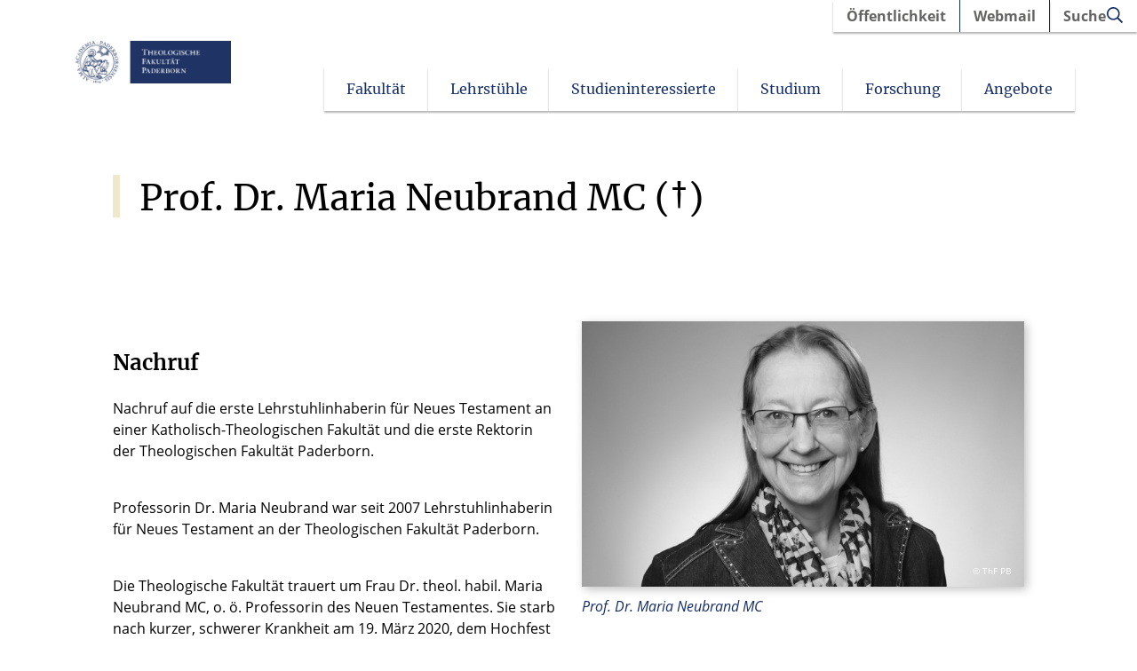

--- FILE ---
content_type: text/html; charset=UTF-8
request_url: https://www.thf-paderborn.de/website-verwaltung/ansprechpersonen/lehrende-an-der-thf/ehemalige-professoren/maria-neubrand/
body_size: 43477
content:
    <!DOCTYPE html>
<html lang="de">
<head>
    <title>Maria Neubrand - Theologische Fakultät Paderborn</title>
    <meta charset="UTF-8">
    <meta name="viewport" content="width=device-width, initial-scale=1"/>

    <link rel="preload" href="/wp-content/themes/flib/inc/core/fonts/opensans/open-sans-v17-latin-regular.woff2" as="font" type="font/woff2" crossorigin>
    <link rel="preload" href="/wp-content/themes/flib/inc/core/fonts/merriweather/merriweather-v28-latin-ext-regular.woff2" as="font" type="font/woff2" crossorigin>
    <link rel="preload" href="/wp-content/themes/flib/inc/core/fonts/merriweather/merriweather-v28-latin-ext-700.woff2" as="font" type="font/woff2" crossorigin>

    <link rel="apple-touch-icon" sizes="180x180" href="/favicons/65/apple-touch-icon.png"><link rel="icon" type="image/png" sizes="32x32" href="/favicons/65/favicon-32x32.png"><link rel="icon" type="image/png" sizes="16x16" href="/favicons/65/favicon-16x16.png"><link rel="mask-icon" href="/favicons/65/safari-pinned-tab.svg" color="#5bbad5"><link rel="shortcut icon" href="/favicons/65/favicon.ico"><meta name="msapplication-TileColor" content="#da532c"><meta name="msapplication-config" content="/favicons/65/browserconfig.xml"><meta name="theme-color" content="#ffffff">
        <style type="text/css">:root {--primary-color: #172f69;--secondary-color: #efe8cb;--primary-font: #ffffff;--secondary-font: #000000;--margin-base: 30px;--padding-base: 30px;--content-width: 1200px;}body {--primary-color: #172f69;--secondary-color: #efe8cb;--primary-font: #ffffff;--secondary-font: #000000;--margin-base: 30px;--padding-base: 30px;--content-width: 1200px;}@media (max-width: 991px) {:root {--margin-base: 15px;--padding-base: 15px;}}@media (max-width: 991px) {body {--margin-base: 15px;--padding-base: 15px;}}</style><meta name='robots' content='index, follow, max-image-preview:large, max-snippet:-1, max-video-preview:-1' />

	<!-- This site is optimized with the Yoast SEO plugin v26.8 - https://yoast.com/product/yoast-seo-wordpress/ -->
	<link rel="canonical" href="https://www.thf-paderborn.de/website-verwaltung/ansprechpersonen/lehrende-an-der-thf/ehemalige-professoren/maria-neubrand/" />
	<meta property="og:locale" content="de_DE" />
	<meta property="og:type" content="article" />
	<meta property="og:title" content="Maria Neubrand - Theologische Fakultät Paderborn" />
	<meta property="og:url" content="https://www.thf-paderborn.de/website-verwaltung/ansprechpersonen/lehrende-an-der-thf/ehemalige-professoren/maria-neubrand/" />
	<meta property="og:site_name" content="Theologische Fakultät Paderborn" />
	<meta property="article:modified_time" content="2023-08-23T13:37:44+00:00" />
	<meta property="og:image" content="https://www.thf-paderborn.de/wp-content/uploads/sites/65/2023/04/Neubrand-Maria-sw.jpg" />
	<meta property="og:image:width" content="2056" />
	<meta property="og:image:height" content="1156" />
	<meta property="og:image:type" content="image/png" />
	<meta name="twitter:card" content="summary_large_image" />
	<script type="application/ld+json" class="yoast-schema-graph">{"@context":"https://schema.org","@graph":[{"@type":"WebPage","@id":"https://www.thf-paderborn.de/website-verwaltung/ansprechpersonen/lehrende-an-der-thf/ehemalige-professoren/maria-neubrand/","url":"https://www.thf-paderborn.de/website-verwaltung/ansprechpersonen/lehrende-an-der-thf/ehemalige-professoren/maria-neubrand/","name":"Maria Neubrand - Theologische Fakultät Paderborn","isPartOf":{"@id":"https://www.thf-paderborn.de/#website"},"datePublished":"2023-08-01T10:14:32+00:00","dateModified":"2023-08-23T13:37:44+00:00","breadcrumb":{"@id":"https://www.thf-paderborn.de/website-verwaltung/ansprechpersonen/lehrende-an-der-thf/ehemalige-professoren/maria-neubrand/#breadcrumb"},"inLanguage":"de","potentialAction":[{"@type":"ReadAction","target":["https://www.thf-paderborn.de/website-verwaltung/ansprechpersonen/lehrende-an-der-thf/ehemalige-professoren/maria-neubrand/"]}]},{"@type":"BreadcrumbList","@id":"https://www.thf-paderborn.de/website-verwaltung/ansprechpersonen/lehrende-an-der-thf/ehemalige-professoren/maria-neubrand/#breadcrumb","itemListElement":[{"@type":"ListItem","position":1,"name":"Startseite","item":"https://www.thf-paderborn.de/"},{"@type":"ListItem","position":2,"name":"Website Verwaltung","item":"https://www.thf-paderborn.de/website-verwaltung/"},{"@type":"ListItem","position":3,"name":"Ansprechpersonen","item":"https://www.thf-paderborn.de/website-verwaltung/ansprechpersonen/"},{"@type":"ListItem","position":4,"name":"Lehrende an der ThF","item":"https://www.thf-paderborn.de/website-verwaltung/ansprechpersonen/lehrende-an-der-thf/"},{"@type":"ListItem","position":5,"name":"Ehemalige Professoren","item":"https://www.thf-paderborn.de/website-verwaltung/ansprechpersonen/lehrende-an-der-thf/ehemalige-professoren/"},{"@type":"ListItem","position":6,"name":"Maria Neubrand"}]},{"@type":"WebSite","@id":"https://www.thf-paderborn.de/#website","url":"https://www.thf-paderborn.de/","name":"Theologische Fakultät Paderborn","description":"Hochschule in Trägerschaft des Erzbischöflichen Stuhls Paderborn","publisher":{"@id":"https://www.thf-paderborn.de/#organization"},"potentialAction":[{"@type":"SearchAction","target":{"@type":"EntryPoint","urlTemplate":"https://www.thf-paderborn.de/?s={search_term_string}"},"query-input":{"@type":"PropertyValueSpecification","valueRequired":true,"valueName":"search_term_string"}}],"inLanguage":"de"},{"@type":"Organization","@id":"https://www.thf-paderborn.de/#organization","name":"Theologischen Fakultät Paderborn","url":"https://www.thf-paderborn.de/","logo":{"@type":"ImageObject","inLanguage":"de","@id":"https://www.thf-paderborn.de/#/schema/logo/image/","url":"https://www.thf-paderborn.de/wp-content/uploads/sites/65/2023/10/TFPaderborn_quadrat.jpg","contentUrl":"https://www.thf-paderborn.de/wp-content/uploads/sites/65/2023/10/TFPaderborn_quadrat.jpg","width":696,"height":696,"caption":"Theologischen Fakultät Paderborn"},"image":{"@id":"https://www.thf-paderborn.de/#/schema/logo/image/"}}]}</script>
	<!-- / Yoast SEO plugin. -->


<script consent-skip-blocker="1" data-skip-lazy-load="js-extra"  data-cfasync="false">
  var _paq = window._paq || [];
</script><style>[consent-id]:not(.rcb-content-blocker):not([consent-transaction-complete]):not([consent-visual-use-parent^="children:"]):not([consent-confirm]){opacity:0!important;}
.rcb-content-blocker+.rcb-content-blocker-children-fallback~*{display:none!important;}</style><link rel="preload" href="https://www.thf-paderborn.de/wp-content/73a17ab49536466faa135e0ba4573b7b/dist/1521721139.js?ver=4da9deaa8edb67e014c200f7fb07caf2" as="script" />
<link rel="preload" href="https://www.thf-paderborn.de/wp-content/73a17ab49536466faa135e0ba4573b7b/dist/118102240.js?ver=fefcaa1c3eea3a500de03fb37bfd85c1" as="script" />
<link rel="preload" href="https://www.thf-paderborn.de/wp-content/plugins/real-cookie-banner-pro/public/lib/animate.css/animate.min.css?ver=4.1.1" as="style" />
<script data-cfasync="false" type="text/javascript" defer src="https://www.thf-paderborn.de/wp-content/73a17ab49536466faa135e0ba4573b7b/dist/1521721139.js?ver=4da9deaa8edb67e014c200f7fb07caf2" id="real-cookie-banner-pro-vendor-real-cookie-banner-pro-banner-js"></script>
<script type="application/json" data-skip-lazy-load="js-extra" data-skip-moving="true" data-no-defer nitro-exclude data-alt-type="application/ld+json" data-dont-merge data-wpmeteor-nooptimize="true" data-cfasync="false" id="ad3fb5909b9a3957537db5554f96068241-js-extra">{"slug":"real-cookie-banner-pro","textDomain":"real-cookie-banner","version":"5.2.12","restUrl":"https:\/\/www.thf-paderborn.de\/wp-json\/real-cookie-banner\/v1\/","restNamespace":"real-cookie-banner\/v1","restPathObfuscateOffset":"7110e25987155602","restRoot":"https:\/\/www.thf-paderborn.de\/wp-json\/","restQuery":{"_v":"5.2.12","_locale":"user"},"restNonce":"b6bbbf3be0","restRecreateNonceEndpoint":"https:\/\/www.thf-paderborn.de\/wp-admin\/admin-ajax.php?action=rest-nonce","publicUrl":"https:\/\/www.thf-paderborn.de\/wp-content\/plugins\/real-cookie-banner-pro\/public\/","chunkFolder":"dist","chunksLanguageFolder":"https:\/\/www.thf-paderborn.de\/wp-content\/languages\/mo-cache\/real-cookie-banner-pro\/","chunks":{"chunk-config-tab-blocker.lite.js":["de_DE-83d48f038e1cf6148175589160cda67e","de_DE-e051c4c51a9ece7608a571f9dada4712","de_DE-24de88ac89ca0a1363889bd3fd6e1c50","de_DE-93ec68381a9f458fbce3acbccd434479"],"chunk-config-tab-blocker.pro.js":["de_DE-ddf5ae983675e7b6eec2afc2d53654a2","de_DE-ad0fc0f9f96d053303b1ede45a238984","de_DE-e516a6866b9a31db231ab92dedaa8b29","de_DE-1aac2e7f59d941d7ed1061d1018d2957"],"chunk-config-tab-consent.lite.js":["de_DE-3823d7521a3fc2857511061e0d660408"],"chunk-config-tab-consent.pro.js":["de_DE-9cb9ecf8c1e8ce14036b5f3a5e19f098"],"chunk-config-tab-cookies.lite.js":["de_DE-1a51b37d0ef409906245c7ed80d76040","de_DE-e051c4c51a9ece7608a571f9dada4712","de_DE-24de88ac89ca0a1363889bd3fd6e1c50"],"chunk-config-tab-cookies.pro.js":["de_DE-572ee75deed92e7a74abba4b86604687","de_DE-ad0fc0f9f96d053303b1ede45a238984","de_DE-e516a6866b9a31db231ab92dedaa8b29"],"chunk-config-tab-dashboard.lite.js":["de_DE-f843c51245ecd2b389746275b3da66b6"],"chunk-config-tab-dashboard.pro.js":["de_DE-ae5ae8f925f0409361cfe395645ac077"],"chunk-config-tab-import.lite.js":["de_DE-66df94240f04843e5a208823e466a850"],"chunk-config-tab-import.pro.js":["de_DE-e5fee6b51986d4ff7a051d6f6a7b076a"],"chunk-config-tab-licensing.lite.js":["de_DE-e01f803e4093b19d6787901b9591b5a6"],"chunk-config-tab-licensing.pro.js":["de_DE-4918ea9704f47c2055904e4104d4ffba"],"chunk-config-tab-scanner.lite.js":["de_DE-b10b39f1099ef599835c729334e38429"],"chunk-config-tab-scanner.pro.js":["de_DE-752a1502ab4f0bebfa2ad50c68ef571f"],"chunk-config-tab-settings.lite.js":["de_DE-37978e0b06b4eb18b16164a2d9c93a2c"],"chunk-config-tab-settings.pro.js":["de_DE-e59d3dcc762e276255c8989fbd1f80e3"],"chunk-config-tab-tcf.lite.js":["de_DE-4f658bdbf0aa370053460bc9e3cd1f69","de_DE-e051c4c51a9ece7608a571f9dada4712","de_DE-93ec68381a9f458fbce3acbccd434479"],"chunk-config-tab-tcf.pro.js":["de_DE-e1e83d5b8a28f1f91f63b9de2a8b181a","de_DE-ad0fc0f9f96d053303b1ede45a238984","de_DE-1aac2e7f59d941d7ed1061d1018d2957"]},"others":{"customizeValuesBanner":"{\"layout\":{\"type\":\"dialog\",\"maxHeightEnabled\":true,\"maxHeight\":740,\"dialogMaxWidth\":530,\"dialogPosition\":\"middleCenter\",\"dialogMargin\":[0,0,0,0],\"bannerPosition\":\"bottom\",\"bannerMaxWidth\":1024,\"dialogBorderRadius\":3,\"borderRadius\":5,\"animationIn\":\"slideInUp\",\"animationInDuration\":500,\"animationInOnlyMobile\":true,\"animationOut\":\"none\",\"animationOutDuration\":500,\"animationOutOnlyMobile\":true,\"overlay\":true,\"overlayBg\":\"#000000\",\"overlayBgAlpha\":50,\"overlayBlur\":2},\"decision\":{\"acceptAll\":\"button\",\"acceptEssentials\":\"button\",\"showCloseIcon\":false,\"acceptIndividual\":\"link\",\"buttonOrder\":\"all,essential,save,individual\",\"showGroups\":false,\"groupsFirstView\":false,\"saveButton\":\"always\"},\"design\":{\"bg\":\"#ffffff\",\"textAlign\":\"center\",\"linkTextDecoration\":\"underline\",\"borderWidth\":0,\"borderColor\":\"#ffffff\",\"fontSize\":13,\"fontColor\":\"#2b2b2b\",\"fontInheritFamily\":true,\"fontFamily\":\"Arial, Helvetica, sans-serif\",\"fontWeight\":\"normal\",\"boxShadowEnabled\":true,\"boxShadowOffsetX\":0,\"boxShadowOffsetY\":5,\"boxShadowBlurRadius\":13,\"boxShadowSpreadRadius\":0,\"boxShadowColor\":\"#000000\",\"boxShadowColorAlpha\":20},\"headerDesign\":{\"inheritBg\":true,\"bg\":\"#f4f4f4\",\"inheritTextAlign\":true,\"textAlign\":\"center\",\"padding\":[17,20,15,20],\"logo\":\"\",\"logoRetina\":\"\",\"logoMaxHeight\":40,\"logoPosition\":\"left\",\"logoMargin\":[5,15,5,15],\"fontSize\":20,\"fontColor\":\"#2b2b2b\",\"fontInheritFamily\":true,\"fontFamily\":\"Arial, Helvetica, sans-serif\",\"fontWeight\":\"normal\",\"borderWidth\":1,\"borderColor\":\"#efefef\"},\"bodyDesign\":{\"padding\":[15,20,5,20],\"descriptionInheritFontSize\":true,\"descriptionFontSize\":13,\"dottedGroupsInheritFontSize\":true,\"dottedGroupsFontSize\":13,\"dottedGroupsBulletColor\":\"#15779b\",\"teachingsInheritTextAlign\":true,\"teachingsTextAlign\":\"center\",\"teachingsSeparatorActive\":true,\"teachingsSeparatorWidth\":50,\"teachingsSeparatorHeight\":1,\"teachingsSeparatorColor\":\"#ae0c21\",\"teachingsInheritFontSize\":false,\"teachingsFontSize\":12,\"teachingsInheritFontColor\":false,\"teachingsFontColor\":\"#757575\",\"accordionMargin\":[10,0,5,0],\"accordionPadding\":[5,10,5,10],\"accordionArrowType\":\"outlined\",\"accordionArrowColor\":\"#15779b\",\"accordionBg\":\"#ffffff\",\"accordionActiveBg\":\"#f9f9f9\",\"accordionHoverBg\":\"#efefef\",\"accordionBorderWidth\":1,\"accordionBorderColor\":\"#efefef\",\"accordionTitleFontSize\":12,\"accordionTitleFontColor\":\"#2b2b2b\",\"accordionTitleFontWeight\":\"normal\",\"accordionDescriptionMargin\":[5,0,0,0],\"accordionDescriptionFontSize\":12,\"accordionDescriptionFontColor\":\"#757575\",\"accordionDescriptionFontWeight\":\"normal\",\"acceptAllOneRowLayout\":false,\"acceptAllPadding\":[10,10,10,10],\"acceptAllBg\":\"#ae0c21\",\"acceptAllTextAlign\":\"center\",\"acceptAllFontSize\":18,\"acceptAllFontColor\":\"#ffffff\",\"acceptAllFontWeight\":\"normal\",\"acceptAllBorderWidth\":0,\"acceptAllBorderColor\":\"#000000\",\"acceptAllHoverBg\":\"#ae0c21\",\"acceptAllHoverFontColor\":\"#ffffff\",\"acceptAllHoverBorderColor\":\"#000000\",\"acceptEssentialsUseAcceptAll\":true,\"acceptEssentialsButtonType\":\"\",\"acceptEssentialsPadding\":[10,10,10,10],\"acceptEssentialsBg\":\"#efefef\",\"acceptEssentialsTextAlign\":\"center\",\"acceptEssentialsFontSize\":18,\"acceptEssentialsFontColor\":\"#0a0a0a\",\"acceptEssentialsFontWeight\":\"normal\",\"acceptEssentialsBorderWidth\":0,\"acceptEssentialsBorderColor\":\"#000000\",\"acceptEssentialsHoverBg\":\"#e8e8e8\",\"acceptEssentialsHoverFontColor\":\"#000000\",\"acceptEssentialsHoverBorderColor\":\"#000000\",\"acceptIndividualPadding\":[5,5,5,5],\"acceptIndividualBg\":\"#ffffff\",\"acceptIndividualTextAlign\":\"center\",\"acceptIndividualFontSize\":16,\"acceptIndividualFontColor\":\"#ae0c21\",\"acceptIndividualFontWeight\":\"normal\",\"acceptIndividualBorderWidth\":0,\"acceptIndividualBorderColor\":\"#000000\",\"acceptIndividualHoverBg\":\"#ffffff\",\"acceptIndividualHoverFontColor\":\"#ae0c21\",\"acceptIndividualHoverBorderColor\":\"#000000\"},\"footerDesign\":{\"poweredByLink\":false,\"inheritBg\":false,\"bg\":\"#fcfcfc\",\"inheritTextAlign\":true,\"textAlign\":\"center\",\"padding\":[10,20,15,20],\"fontSize\":14,\"fontColor\":\"#757474\",\"fontInheritFamily\":true,\"fontFamily\":\"Arial, Helvetica, sans-serif\",\"fontWeight\":\"normal\",\"hoverFontColor\":\"#2b2b2b\",\"borderWidth\":1,\"borderColor\":\"#efefef\",\"languageSwitcher\":\"flags\"},\"texts\":{\"headline\":\"Privatsph\\u00e4re-Einstellungen\",\"description\":\"Wir verwenden Cookies und \\u00e4hnliche Technologien auf unserer Website und verarbeiten personenbezogene Daten von dir (z.B. IP-Adresse), um z.B. Inhalte und Anzeigen zu personalisieren, Medien von Drittanbietern einzubinden oder Zugriffe auf unsere Website zu analysieren. Die Datenverarbeitung kann auch erst in Folge gesetzter Cookies stattfinden. Wir teilen diese Daten mit Dritten, die wir in den Privatsph\\u00e4re-Einstellungen benennen.<br \\\/><br \\\/>Die Datenverarbeitung kann mit deiner Einwilligung oder auf Basis eines berechtigten Interesses erfolgen, dem du in den Privatsph\\u00e4re-Einstellungen widersprechen kannst. Du hast das Recht, nicht einzuwilligen und deine Einwilligung zu einem sp\\u00e4teren Zeitpunkt zu \\u00e4ndern oder zu widerrufen. Weitere Informationen zur Verwendung deiner Daten findest du in unserer {{privacyPolicy}}Datenschutzerkl\\u00e4rung{{\\\/privacyPolicy}}.\",\"acceptAll\":\"Alle akzeptieren\",\"acceptEssentials\":\"Weiter ohne Einwilligung\",\"acceptIndividual\":\"Privatsph\\u00e4re-Einstellungen individuell festlegen\",\"poweredBy\":\"1\",\"dataProcessingInUnsafeCountries\":\"Einige Services verarbeiten personenbezogene Daten in unsicheren Drittl\\u00e4ndern. Indem du in die Nutzung dieser Services einwilligst, erkl\\u00e4rst du dich auch mit der Verarbeitung deiner Daten in diesen unsicheren Drittl\\u00e4ndern gem\\u00e4\\u00df \\u00a741 KDG, Absatz 1 einverstanden. Dies birgt das Risiko, dass deine Daten von Beh\\u00f6rden zu Kontroll- und \\u00dcberwachungszwecken verarbeitet werden, m\\u00f6glicherweise ohne die M\\u00f6glichkeit eines Rechtsbehelfs.\",\"ageNoticeBanner\":\"Du bist unter {{minAge}} Jahre alt? Dann kannst du nicht in optionale Services einwilligen. Du kannst deine Eltern oder Erziehungsberechtigten bitten, mit dir in diese Services einzuwilligen.\",\"ageNoticeBlocker\":\"Du bist unter {{minAge}} Jahre alt? Leider darfst du in diesen Service nicht selbst einwilligen, um diese Inhalte zu sehen. Bitte deine Eltern oder Erziehungsberechtigten, in den Service mit dir einzuwilligen!\",\"listServicesNotice\":\"Wenn du alle Services akzeptierst, erlaubst du, dass {{services}} geladen werden. Diese sind nach ihrem Zweck in Gruppen {{serviceGroups}} unterteilt (Zugeh\\u00f6rigkeit durch hochgestellte Zahlen gekennzeichnet).\",\"listServicesLegitimateInterestNotice\":\"Au\\u00dferdem werden {{services}} auf der Grundlage eines berechtigten Interesses geladen.\",\"tcfStacksCustomName\":\"Services mit verschiedenen Zwecken au\\u00dferhalb des TCF-Standards\",\"tcfStacksCustomDescription\":\"Services, die Einwilligungen nicht \\u00fcber den TCF-Standard, sondern \\u00fcber andere Technologien teilen. Diese werden nach ihrem Zweck in mehrere Gruppen unterteilt. Einige davon werden aufgrund eines berechtigten Interesses genutzt (z.B. Gefahrenabwehr), andere werden nur mit deiner Einwilligung genutzt. Details zu den einzelnen Gruppen und Zwecken der Services findest du in den individuellen Privatsph\\u00e4re-Einstellungen.\",\"consentForwardingExternalHosts\":\"Deine Einwilligung gilt auch auf {{websites}}.\",\"blockerHeadline\":\"{{name}} aufgrund von Privatsph\\u00e4re-Einstellungen blockiert\",\"blockerLinkShowMissing\":\"Zeige alle Services, in die du noch einwilligen musst\",\"blockerLoadButton\":\"Services akzeptieren und Inhalte laden\",\"blockerAcceptInfo\":\"Wenn du die blockierten Inhalte l\\u00e4dst, werden deine Datenschutzeinstellungen angepasst. Inhalte aus diesem Service werden in Zukunft nicht mehr blockiert.\",\"stickyHistory\":\"Historie der Privatsph\\u00e4re-Einstellungen\",\"stickyRevoke\":\"Einwilligungen widerrufen\",\"stickyRevokeSuccessMessage\":\"Du hast die Einwilligung f\\u00fcr Services mit dessen Cookies und Verarbeitung personenbezogener Daten erfolgreich widerrufen. Die Seite wird jetzt neu geladen!\",\"stickyChange\":\"Privatsph\\u00e4re-Einstellungen \\u00e4ndern\"},\"individualLayout\":{\"inheritDialogMaxWidth\":false,\"dialogMaxWidth\":970,\"inheritBannerMaxWidth\":true,\"bannerMaxWidth\":1980,\"descriptionTextAlign\":\"left\"},\"group\":{\"checkboxBg\":\"#f0f0f0\",\"checkboxBorderWidth\":1,\"checkboxBorderColor\":\"#d2d2d2\",\"checkboxActiveColor\":\"#ffffff\",\"checkboxActiveBg\":\"#ae0c21\",\"checkboxActiveBorderColor\":\"#ad0017\",\"groupInheritBg\":true,\"groupBg\":\"#f4f4f4\",\"groupPadding\":[15,15,15,15],\"groupSpacing\":10,\"groupBorderRadius\":5,\"groupBorderWidth\":1,\"groupBorderColor\":\"#f4f4f4\",\"headlineFontSize\":16,\"headlineFontWeight\":\"normal\",\"headlineFontColor\":\"#2b2b2b\",\"descriptionFontSize\":14,\"descriptionFontColor\":\"#757575\",\"linkColor\":\"#757575\",\"linkHoverColor\":\"#2b2b2b\",\"detailsHideLessRelevant\":true},\"saveButton\":{\"useAcceptAll\":true,\"type\":\"button\",\"padding\":[10,10,10,10],\"bg\":\"#efefef\",\"textAlign\":\"center\",\"fontSize\":18,\"fontColor\":\"#0a0a0a\",\"fontWeight\":\"normal\",\"borderWidth\":0,\"borderColor\":\"#000000\",\"hoverBg\":\"#e8e8e8\",\"hoverFontColor\":\"#000000\",\"hoverBorderColor\":\"#000000\"},\"individualTexts\":{\"headline\":\"Individuelle Privatsph\\u00e4re-Einstellungen\",\"description\":\"Wir verwenden Cookies und \\u00e4hnliche Technologien auf unserer Website und verarbeiten personenbezogene Daten von dir (z.B. IP-Adresse), um z.B. Inhalte und Anzeigen zu personalisieren, Medien von Drittanbietern einzubinden oder Zugriffe auf unsere Website zu analysieren. Die Datenverarbeitung kann auch erst in Folge gesetzter Cookies stattfinden. Wir teilen diese Daten mit Dritten, die wir in den Privatsph\\u00e4re-Einstellungen benennen.<br \\\/><br \\\/>Die Datenverarbeitung kann mit deiner Einwilligung oder auf Basis eines berechtigten Interesses erfolgen, dem du in den Privatsph\\u00e4re-Einstellungen widersprechen kannst. Du hast das Recht, nicht einzuwilligen und deine Einwilligung zu einem sp\\u00e4teren Zeitpunkt zu \\u00e4ndern oder zu widerrufen. Weitere Informationen zur Verwendung deiner Daten findest du in unserer {{privacyPolicy}}Datenschutzerkl\\u00e4rung{{\\\/privacyPolicy}}.<br \\\/><br \\\/>Im Folgenden findest du eine \\u00dcbersicht \\u00fcber alle Services, die von dieser Website genutzt werden. Du kannst dir detaillierte Informationen zu jedem Service ansehen und ihm einzeln zustimmen oder von deinem Widerspruchsrecht Gebrauch machen.\",\"save\":\"Individuelle Auswahlen speichern\",\"showMore\":\"Service-Informationen anzeigen\",\"hideMore\":\"Service-Informationen ausblenden\",\"postamble\":\"\"},\"mobile\":{\"enabled\":true,\"maxHeight\":400,\"hideHeader\":false,\"alignment\":\"bottom\",\"scalePercent\":90,\"scalePercentVertical\":-50},\"sticky\":{\"enabled\":false,\"animationsEnabled\":true,\"alignment\":\"left\",\"bubbleBorderRadius\":50,\"icon\":\"fingerprint\",\"iconCustom\":\"\",\"iconCustomRetina\":\"\",\"iconSize\":30,\"iconColor\":\"#ffffff\",\"bubbleMargin\":[10,20,20,20],\"bubblePadding\":15,\"bubbleBg\":\"#15779b\",\"bubbleBorderWidth\":0,\"bubbleBorderColor\":\"#10556f\",\"boxShadowEnabled\":true,\"boxShadowOffsetX\":0,\"boxShadowOffsetY\":2,\"boxShadowBlurRadius\":5,\"boxShadowSpreadRadius\":1,\"boxShadowColor\":\"#105b77\",\"boxShadowColorAlpha\":40,\"bubbleHoverBg\":\"#ffffff\",\"bubbleHoverBorderColor\":\"#000000\",\"hoverIconColor\":\"#000000\",\"hoverIconCustom\":\"\",\"hoverIconCustomRetina\":\"\",\"menuFontSize\":16,\"menuBorderRadius\":5,\"menuItemSpacing\":10,\"menuItemPadding\":[5,10,5,10]},\"customCss\":{\"css\":\"\",\"antiAdBlocker\":\"y\"}}","isPro":true,"showProHints":false,"proUrl":"https:\/\/devowl.io\/de\/go\/real-cookie-banner?source=rcb-lite","showLiteNotice":false,"frontend":{"groups":"[{\"id\":199,\"name\":\"Essenziell\",\"slug\":\"essenziell\",\"description\":\"Essenzielle Services sind f\\u00fcr die grundlegende Funktionalit\\u00e4t der Website erforderlich. Sie enthalten nur technisch notwendige Services. Diesen Services kann nicht widersprochen werden.\",\"isEssential\":true,\"isDefault\":true,\"items\":[{\"id\":9778,\"name\":\"Real Cookie Banner\",\"purpose\":\"Real Cookie Banner bittet Website-Besucher um die Einwilligung zum Setzen von Cookies und zur Verarbeitung personenbezogener Daten. Dazu wird jedem Website-Besucher eine UUID (pseudonyme Identifikation des Nutzers) zugewiesen, die bis zum Ablauf des Cookies zur Speicherung der Einwilligung g\\u00fcltig ist. Cookies werden dazu verwendet, um zu testen, ob Cookies gesetzt werden k\\u00f6nnen, um Referenz auf die dokumentierte Einwilligung zu speichern, um zu speichern, in welche Services aus welchen Service-Gruppen der Besucher eingewilligt hat, und, falls Einwilligung nach dem Transparency &amp; Consent Framework (TCF) eingeholt werden, um die Einwilligungen in TCF Partner, Zwecke, besondere Zwecke, Funktionen und besondere Funktionen zu speichern. Im Rahmen der Darlegungspflicht nach DSGVO wird die erhobene Einwilligung vollumf\\u00e4nglich dokumentiert. Dazu z\\u00e4hlt neben den Services und Service-Gruppen, in welche der Besucher eingewilligt hat, und falls Einwilligung nach dem TCF Standard eingeholt werden, in welche TCF Partner, Zwecke und Funktionen der Besucher eingewilligt hat, alle Einstellungen des Cookie Banners zum Zeitpunkt der Einwilligung als auch die technischen Umst\\u00e4nde (z.B. Gr\\u00f6\\u00dfe des Sichtbereichs bei der Einwilligung) und die Nutzerinteraktionen (z.B. Klick auf Buttons), die zur Einwilligung gef\\u00fchrt haben. Die Einwilligung wird pro Sprache einmal erhoben.\",\"providerContact\":{\"phone\":\"\",\"email\":\"\",\"link\":\"\"},\"isProviderCurrentWebsite\":true,\"provider\":\"\",\"uniqueName\":\"\",\"isEmbeddingOnlyExternalResources\":false,\"legalBasis\":\"legal-requirement\",\"dataProcessingInCountries\":[],\"dataProcessingInCountriesSpecialTreatments\":[],\"technicalDefinitions\":[{\"type\":\"http\",\"name\":\"real_cookie_banner*\",\"host\":\".thf-paderborn.de\",\"duration\":365,\"durationUnit\":\"d\",\"isSessionDuration\":false,\"purpose\":\"\"},{\"type\":\"http\",\"name\":\"real_cookie_banner*-tcf\",\"host\":\".thf-paderborn.de\",\"duration\":365,\"durationUnit\":\"d\",\"isSessionDuration\":false,\"purpose\":\"\"},{\"type\":\"http\",\"name\":\"real_cookie_banner*-gcm\",\"host\":\".thf-paderborn.de\",\"duration\":365,\"durationUnit\":\"d\",\"isSessionDuration\":false,\"purpose\":\"\"},{\"type\":\"http\",\"name\":\"real_cookie_banner-test\",\"host\":\".thf-paderborn.de\",\"duration\":365,\"durationUnit\":\"d\",\"isSessionDuration\":false,\"purpose\":\"\"},{\"type\":\"local\",\"name\":\"real_cookie_banner*\",\"host\":\"https:\\\/\\\/www.thf-paderborn.de\",\"duration\":1,\"durationUnit\":\"d\",\"isSessionDuration\":false,\"purpose\":\"\"},{\"type\":\"local\",\"name\":\"real_cookie_banner*-tcf\",\"host\":\"https:\\\/\\\/www.thf-paderborn.de\",\"duration\":1,\"durationUnit\":\"d\",\"isSessionDuration\":false,\"purpose\":\"\"},{\"type\":\"local\",\"name\":\"real_cookie_banner*-gcm\",\"host\":\"https:\\\/\\\/www.thf-paderborn.de\",\"duration\":1,\"durationUnit\":\"d\",\"isSessionDuration\":false,\"purpose\":\"\"},{\"type\":\"local\",\"name\":\"real_cookie_banner-consent-queue*\",\"host\":\"https:\\\/\\\/www.thf-paderborn.de\",\"duration\":1,\"durationUnit\":\"d\",\"isSessionDuration\":false,\"purpose\":\"\"}],\"codeDynamics\":[],\"providerPrivacyPolicyUrl\":\"\",\"providerLegalNoticeUrl\":\"\",\"tagManagerOptInEventName\":\"\",\"tagManagerOptOutEventName\":\"\",\"googleConsentModeConsentTypes\":[],\"executePriority\":10,\"codeOptIn\":\"\",\"executeCodeOptInWhenNoTagManagerConsentIsGiven\":false,\"codeOptOut\":\"\",\"executeCodeOptOutWhenNoTagManagerConsentIsGiven\":false,\"deleteTechnicalDefinitionsAfterOptOut\":false,\"codeOnPageLoad\":\"\",\"presetId\":\"real-cookie-banner\"},{\"id\":11825,\"name\":\"DigiAccess\",\"purpose\":\"Wir setzen auf unserer Website das Barrierefreiheitstool DigiAccess ein, um die Zug\\u00e4nglichkeit und Benutzerfreundlichkeit f\\u00fcr alle Besucher zu verbessern. DigiAccess erm\\u00f6glicht es, die Inhalte unserer Website individuell an die Bed\\u00fcrfnisse verschiedener Nutzergruppen anzupassen.\",\"providerContact\":{\"phone\":\"\",\"email\":\"\",\"link\":\"\"},\"isProviderCurrentWebsite\":false,\"provider\":\"DIGIaccess GmbH, Quarzstr. 4, 51371 Leverkusen\",\"uniqueName\":\"digiaccess\",\"isEmbeddingOnlyExternalResources\":true,\"legalBasis\":\"consent\",\"dataProcessingInCountries\":[\"DE\"],\"dataProcessingInCountriesSpecialTreatments\":[],\"technicalDefinitions\":[{\"type\":\"http\",\"name\":\"\",\"host\":\"\",\"duration\":0,\"durationUnit\":\"y\",\"isSessionDuration\":false,\"purpose\":\"\"}],\"codeDynamics\":[],\"providerPrivacyPolicyUrl\":\"https:\\\/\\\/www.digiaccess.org\\\/datenschutz\\\/\",\"providerLegalNoticeUrl\":\"\",\"tagManagerOptInEventName\":\"\",\"tagManagerOptOutEventName\":\"\",\"googleConsentModeConsentTypes\":[],\"executePriority\":10,\"codeOptIn\":\"\",\"executeCodeOptInWhenNoTagManagerConsentIsGiven\":false,\"codeOptOut\":\"\",\"executeCodeOptOutWhenNoTagManagerConsentIsGiven\":false,\"deleteTechnicalDefinitionsAfterOptOut\":false,\"codeOnPageLoad\":\"\",\"presetId\":\"\"},{\"id\":11826,\"name\":\"Wordfence\",\"purpose\":\"Wordfence sichert diese Website vor Angriffen verschiedener Art. Cookies oder Cookie-\\u00e4hnliche Technologien k\\u00f6nnen gespeichert und gelesen werden. Cookies werden verwendet, um die Berechtigungen des Benutzers vor dem Zugriff auf WordPress zu pr\\u00fcfen, um Administratoren zu benachrichtigen, wenn sich ein Benutzer mit einem neuen Ger\\u00e4t oder Standort anmeldet, und um definierte L\\u00e4nderbeschr\\u00e4nkungen durch speziell pr\\u00e4parierte Links zu umgehen. Das berechtigte Interesse an der Nutzung dieses Dienstes besteht darin, die notwendige Sicherheit der Website zu gew\\u00e4hrleisten.\",\"providerContact\":{\"phone\":\"\",\"email\":\"\",\"link\":\"\"},\"isProviderCurrentWebsite\":true,\"provider\":\"\",\"uniqueName\":\"wordfence\",\"isEmbeddingOnlyExternalResources\":false,\"legalBasis\":\"legitimate-interest\",\"dataProcessingInCountries\":[],\"dataProcessingInCountriesSpecialTreatments\":[],\"technicalDefinitions\":[{\"type\":\"http\",\"name\":\"wfls-remembered-*\",\"host\":\"karriere.erzbistum-paderborn.de\",\"duration\":30,\"durationUnit\":\"d\",\"isSessionDuration\":false,\"purpose\":\"\"},{\"type\":\"http\",\"name\":\"wfwaf-authcookie-*\",\"host\":\"karriere.erzbistum-paderborn.de\",\"duration\":12,\"durationUnit\":\"mo\",\"isSessionDuration\":false,\"purpose\":\"\"},{\"type\":\"http\",\"name\":\"wf_loginalerted_*\",\"host\":\"karriere.erzbistum-paderborn.de\",\"duration\":12,\"durationUnit\":\"mo\",\"isSessionDuration\":false,\"purpose\":\"\"},{\"type\":\"http\",\"name\":\"wfCBLBypass\",\"host\":\"karriere.erzbistum-paderborn.de\",\"duration\":12,\"durationUnit\":\"mo\",\"isSessionDuration\":false,\"purpose\":\"\"}],\"codeDynamics\":[],\"providerPrivacyPolicyUrl\":\"\",\"providerLegalNoticeUrl\":\"\",\"tagManagerOptInEventName\":\"\",\"tagManagerOptOutEventName\":\"\",\"googleConsentModeConsentTypes\":[],\"executePriority\":10,\"codeOptIn\":\"\",\"executeCodeOptInWhenNoTagManagerConsentIsGiven\":false,\"codeOptOut\":\"\",\"executeCodeOptOutWhenNoTagManagerConsentIsGiven\":false,\"deleteTechnicalDefinitionsAfterOptOut\":false,\"codeOnPageLoad\":\"\",\"presetId\":\"wordfence\"}]},{\"id\":200,\"name\":\"Funktional\",\"slug\":\"funktional\",\"description\":\"Funktionale Services sind notwendig, um \\u00fcber die wesentliche Funktionalit\\u00e4t der Website hinausgehende Features wie h\\u00fcbschere Schriftarten, Videowiedergabe oder interaktive Web 2.0-Features bereitzustellen. Inhalte von z.B. Video- und Social Media-Plattformen sind standardm\\u00e4\\u00dfig gesperrt und k\\u00f6nnen zugestimmt werden. Wenn dem Service zugestimmt wird, werden diese Inhalte automatisch ohne weitere manuelle Einwilligung geladen.\",\"isEssential\":false,\"isDefault\":true,\"items\":[{\"id\":11827,\"name\":\"YouTube\",\"purpose\":\"YouTube erm\\u00f6glicht das Einbetten von Inhalten auf Websites, die auf youtube.com ver\\u00f6ffentlicht werden, um die Website mit Videos zu verbessern. Dies erfordert die Verarbeitung der IP-Adresse und der Metadaten des Nutzers. Cookies oder Cookie-\\u00e4hnliche Technologien k\\u00f6nnen gespeichert und ausgelesen werden. Diese k\\u00f6nnen personenbezogene Daten und technische Daten wie Nutzer-IDs, Einwilligungen, Einstellungen des Videoplayers, verbundene Ger\\u00e4te, Interaktionen mit dem Service, Push-Benachrichtigungen und dem genutzten Konto enthalten. Diese Daten k\\u00f6nnen verwendet werden, um besuchte Websites zu erfassen, detaillierte Statistiken \\u00fcber das Nutzerverhalten zu erstellen und um die Dienste von Google zu verbessern. Sie k\\u00f6nnen auch zur Profilerstellung verwendet werden, z. B. um dir personalisierte Dienste anzubieten, wie Werbung auf der Grundlage deiner Interessen oder Empfehlungen. Diese Daten k\\u00f6nnen von Google mit den Daten der auf den Websites von Google (z. B. youtube.com und google.com) eingeloggten Nutzer verkn\\u00fcpft werden. Google stellt personenbezogene Daten seinen verbundenen Unternehmen, anderen vertrauensw\\u00fcrdigen Unternehmen oder Personen zur Verf\\u00fcgung, die diese Daten auf der Grundlage der Anweisungen von Google und in \\u00dcbereinstimmung mit den Datenschutzbestimmungen von Google verarbeiten k\\u00f6nnen.\",\"providerContact\":{\"phone\":\"\",\"email\":\"\",\"link\":\"\"},\"isProviderCurrentWebsite\":false,\"provider\":\"Google Ireland Limited, Gordon House, Barrow Street, Dublin 4, Irland\",\"uniqueName\":\"youtube\",\"isEmbeddingOnlyExternalResources\":false,\"legalBasis\":\"consent\",\"dataProcessingInCountries\":[\"US\",\"IE\",\"CL\",\"NL\",\"BE\",\"FI\",\"DK\",\"TW\",\"JP\",\"SG\",\"BR\",\"GB\",\"FR\",\"DE\",\"PL\",\"ES\",\"IT\",\"CH\",\"IL\",\"KR\",\"IN\",\"HK\",\"AU\",\"QA\"],\"dataProcessingInCountriesSpecialTreatments\":[\"provider-is-self-certified-trans-atlantic-data-privacy-framework\"],\"technicalDefinitions\":[{\"type\":\"http\",\"name\":\"SIDCC\",\"host\":\".google.com\",\"duration\":1,\"durationUnit\":\"y\",\"isSessionDuration\":false,\"purpose\":\"\"},{\"type\":\"http\",\"name\":\"NID\",\"host\":\".google.com\",\"duration\":6,\"durationUnit\":\"mo\",\"isSessionDuration\":false,\"purpose\":\"\"},{\"type\":\"http\",\"name\":\"SIDCC\",\"host\":\".youtube.com\",\"duration\":1,\"durationUnit\":\"y\",\"isSessionDuration\":false,\"purpose\":\"\"},{\"type\":\"http\",\"name\":\"YSC\",\"host\":\".youtube.com\",\"duration\":0,\"durationUnit\":\"y\",\"isSessionDuration\":true,\"purpose\":\"\"},{\"type\":\"http\",\"name\":\"VISITOR_INFO1_LIVE\",\"host\":\".youtube.com\",\"duration\":6,\"durationUnit\":\"mo\",\"isSessionDuration\":false,\"purpose\":\"\"},{\"type\":\"http\",\"name\":\"PREF\",\"host\":\".youtube.com\",\"duration\":1,\"durationUnit\":\"y\",\"isSessionDuration\":false,\"purpose\":\"\"},{\"type\":\"http\",\"name\":\"LOGIN_INFO\",\"host\":\".youtube.com\",\"duration\":13,\"durationUnit\":\"mo\",\"isSessionDuration\":false,\"purpose\":\"\"},{\"type\":\"http\",\"name\":\"CONSENT\",\"host\":\".youtube.com\",\"duration\":9,\"durationUnit\":\"mo\",\"isSessionDuration\":false,\"purpose\":\"\"},{\"type\":\"http\",\"name\":\"CONSENT\",\"host\":\".google.com\",\"duration\":9,\"durationUnit\":\"mo\",\"isSessionDuration\":false,\"purpose\":\"\"},{\"type\":\"http\",\"name\":\"__Secure-3PAPISID\",\"host\":\".google.com\",\"duration\":13,\"durationUnit\":\"mo\",\"isSessionDuration\":false,\"purpose\":\"\"},{\"type\":\"http\",\"name\":\"SAPISID\",\"host\":\".google.com\",\"duration\":13,\"durationUnit\":\"mo\",\"isSessionDuration\":false,\"purpose\":\"\"},{\"type\":\"http\",\"name\":\"APISID\",\"host\":\".google.com\",\"duration\":13,\"durationUnit\":\"mo\",\"isSessionDuration\":false,\"purpose\":\"\"},{\"type\":\"http\",\"name\":\"HSID\",\"host\":\".google.com\",\"duration\":13,\"durationUnit\":\"mo\",\"isSessionDuration\":false,\"purpose\":\"\"},{\"type\":\"http\",\"name\":\"__Secure-3PSID\",\"host\":\".google.com\",\"duration\":13,\"durationUnit\":\"mo\",\"isSessionDuration\":false,\"purpose\":\"\"},{\"type\":\"http\",\"name\":\"__Secure-3PAPISID\",\"host\":\".youtube.com\",\"duration\":13,\"durationUnit\":\"mo\",\"isSessionDuration\":false,\"purpose\":\"\"},{\"type\":\"http\",\"name\":\"SAPISID\",\"host\":\".youtube.com\",\"duration\":13,\"durationUnit\":\"mo\",\"isSessionDuration\":false,\"purpose\":\"\"},{\"type\":\"http\",\"name\":\"HSID\",\"host\":\".youtube.com\",\"duration\":13,\"durationUnit\":\"mo\",\"isSessionDuration\":false,\"purpose\":\"\"},{\"type\":\"http\",\"name\":\"SSID\",\"host\":\".google.com\",\"duration\":13,\"durationUnit\":\"mo\",\"isSessionDuration\":false,\"purpose\":\"\"},{\"type\":\"http\",\"name\":\"SID\",\"host\":\".google.com\",\"duration\":13,\"durationUnit\":\"mo\",\"isSessionDuration\":false,\"purpose\":\"\"},{\"type\":\"http\",\"name\":\"SSID\",\"host\":\".youtube.com\",\"duration\":13,\"durationUnit\":\"mo\",\"isSessionDuration\":false,\"purpose\":\"\"},{\"type\":\"http\",\"name\":\"APISID\",\"host\":\".youtube.com\",\"duration\":13,\"durationUnit\":\"mo\",\"isSessionDuration\":false,\"purpose\":\"\"},{\"type\":\"http\",\"name\":\"__Secure-3PSID\",\"host\":\".youtube.com\",\"duration\":13,\"durationUnit\":\"mo\",\"isSessionDuration\":false,\"purpose\":\"\"},{\"type\":\"http\",\"name\":\"SID\",\"host\":\".youtube.com\",\"duration\":13,\"durationUnit\":\"mo\",\"isSessionDuration\":false,\"purpose\":\"\"},{\"type\":\"http\",\"name\":\"OTZ\",\"host\":\"www.google.com\",\"duration\":1,\"durationUnit\":\"d\",\"isSessionDuration\":false,\"purpose\":\"\"},{\"type\":\"http\",\"name\":\"IDE\",\"host\":\".doubleclick.net\",\"duration\":9,\"durationUnit\":\"mo\",\"isSessionDuration\":false,\"purpose\":\"\"},{\"type\":\"http\",\"name\":\"SOCS\",\"host\":\".youtube.com\",\"duration\":9,\"durationUnit\":\"mo\",\"isSessionDuration\":false,\"purpose\":\"\"},{\"type\":\"http\",\"name\":\"SOCS\",\"host\":\".google.com\",\"duration\":9,\"durationUnit\":\"mo\",\"isSessionDuration\":false,\"purpose\":\"\"},{\"type\":\"local\",\"name\":\"yt-remote-device-id\",\"host\":\"https:\\\/\\\/www.youtube.com\",\"duration\":1,\"durationUnit\":\"y\",\"isSessionDuration\":false,\"purpose\":\"\"},{\"type\":\"local\",\"name\":\"yt-player-headers-readable\",\"host\":\"https:\\\/\\\/www.youtube.com\",\"duration\":1,\"durationUnit\":\"y\",\"isSessionDuration\":false,\"purpose\":\"\"},{\"type\":\"local\",\"name\":\"ytidb::LAST_RESULT_ENTRY_KEY\",\"host\":\"https:\\\/\\\/www.youtube.com\",\"duration\":1,\"durationUnit\":\"y\",\"isSessionDuration\":false,\"purpose\":\"\"},{\"type\":\"local\",\"name\":\"yt-fullerscreen-edu-button-shown-count\",\"host\":\"https:\\\/\\\/www.youtube.com\",\"duration\":1,\"durationUnit\":\"y\",\"isSessionDuration\":false,\"purpose\":\"\"},{\"type\":\"local\",\"name\":\"yt-remote-connected-devices\",\"host\":\"https:\\\/\\\/www.youtube.com\",\"duration\":1,\"durationUnit\":\"y\",\"isSessionDuration\":false,\"purpose\":\"\"},{\"type\":\"local\",\"name\":\"yt-player-bandwidth\",\"host\":\"https:\\\/\\\/www.youtube.com\",\"duration\":1,\"durationUnit\":\"y\",\"isSessionDuration\":false,\"purpose\":\"\"},{\"type\":\"indexedDb\",\"name\":\"LogsDatabaseV2:*||\",\"host\":\"https:\\\/\\\/www.youtube.com\",\"duration\":1,\"durationUnit\":\"y\",\"isSessionDuration\":false,\"purpose\":\"\"},{\"type\":\"indexedDb\",\"name\":\"ServiceWorkerLogsDatabase\",\"host\":\"https:\\\/\\\/www.youtube.com\",\"duration\":1,\"durationUnit\":\"y\",\"isSessionDuration\":false,\"purpose\":\"\"},{\"type\":\"indexedDb\",\"name\":\"YtldbMeta\",\"host\":\"https:\\\/\\\/www.youtube.com\",\"duration\":1,\"durationUnit\":\"y\",\"isSessionDuration\":false,\"purpose\":\"\"},{\"type\":\"http\",\"name\":\"__Secure-YEC\",\"host\":\".youtube.com\",\"duration\":1,\"durationUnit\":\"y\",\"isSessionDuration\":false,\"purpose\":\"\"},{\"type\":\"http\",\"name\":\"test_cookie\",\"host\":\".doubleclick.net\",\"duration\":1,\"durationUnit\":\"d\",\"isSessionDuration\":false,\"purpose\":\"\"},{\"type\":\"local\",\"name\":\"yt-player-quality\",\"host\":\"https:\\\/\\\/www.youtube.com\",\"duration\":1,\"durationUnit\":\"y\",\"isSessionDuration\":false,\"purpose\":\"\"},{\"type\":\"local\",\"name\":\"yt-player-performance-cap\",\"host\":\"https:\\\/\\\/www.youtube.com\",\"duration\":1,\"durationUnit\":\"y\",\"isSessionDuration\":false,\"purpose\":\"\"},{\"type\":\"local\",\"name\":\"yt-player-volume\",\"host\":\"https:\\\/\\\/www.youtube.com\",\"duration\":1,\"durationUnit\":\"y\",\"isSessionDuration\":false,\"purpose\":\"\"},{\"type\":\"indexedDb\",\"name\":\"PersistentEntityStoreDb:*||\",\"host\":\"https:\\\/\\\/www.youtube.com\",\"duration\":1,\"durationUnit\":\"y\",\"isSessionDuration\":false,\"purpose\":\"\"},{\"type\":\"indexedDb\",\"name\":\"yt-idb-pref-storage:*||\",\"host\":\"https:\\\/\\\/www.youtube.com\",\"duration\":1,\"durationUnit\":\"y\",\"isSessionDuration\":false,\"purpose\":\"\"},{\"type\":\"local\",\"name\":\"yt.innertube::nextId\",\"host\":\"https:\\\/\\\/www.youtube.com\",\"duration\":1,\"durationUnit\":\"y\",\"isSessionDuration\":false,\"purpose\":\"\"},{\"type\":\"local\",\"name\":\"yt.innertube::requests\",\"host\":\"https:\\\/\\\/www.youtube.com\",\"duration\":1,\"durationUnit\":\"y\",\"isSessionDuration\":false,\"purpose\":\"\"},{\"type\":\"local\",\"name\":\"yt-html5-player-modules::subtitlesModuleData::module-enabled\",\"host\":\"https:\\\/\\\/www.youtube.com\",\"duration\":1,\"durationUnit\":\"y\",\"isSessionDuration\":false,\"purpose\":\"\"},{\"type\":\"session\",\"name\":\"yt-remote-session-app\",\"host\":\"https:\\\/\\\/www.youtube.com\",\"duration\":1,\"durationUnit\":\"y\",\"isSessionDuration\":false,\"purpose\":\"\"},{\"type\":\"session\",\"name\":\"yt-remote-cast-installed\",\"host\":\"https:\\\/\\\/www.youtube.com\",\"duration\":1,\"durationUnit\":\"y\",\"isSessionDuration\":false,\"purpose\":\"\"},{\"type\":\"session\",\"name\":\"yt-player-volume\",\"host\":\"https:\\\/\\\/www.youtube.com\",\"duration\":1,\"durationUnit\":\"y\",\"isSessionDuration\":false,\"purpose\":\"\"},{\"type\":\"session\",\"name\":\"yt-remote-session-name\",\"host\":\"https:\\\/\\\/www.youtube.com\",\"duration\":1,\"durationUnit\":\"y\",\"isSessionDuration\":false,\"purpose\":\"\"},{\"type\":\"session\",\"name\":\"yt-remote-cast-available\",\"host\":\"https:\\\/\\\/www.youtube.com\",\"duration\":1,\"durationUnit\":\"y\",\"isSessionDuration\":false,\"purpose\":\"\"},{\"type\":\"session\",\"name\":\"yt-remote-fast-check-period\",\"host\":\"https:\\\/\\\/www.youtube.com\",\"duration\":1,\"durationUnit\":\"y\",\"isSessionDuration\":false,\"purpose\":\"\"},{\"type\":\"local\",\"name\":\"*||::yt-player::yt-player-lv\",\"host\":\"https:\\\/\\\/www.youtube.com\",\"duration\":1,\"durationUnit\":\"y\",\"isSessionDuration\":false,\"purpose\":\"\"},{\"type\":\"indexedDb\",\"name\":\"swpushnotificationsdb\",\"host\":\"https:\\\/\\\/www.youtube.com\",\"duration\":1,\"durationUnit\":\"y\",\"isSessionDuration\":false,\"purpose\":\"\"},{\"type\":\"indexedDb\",\"name\":\"yt-player-local-media:*||\",\"host\":\"https:\\\/\\\/www.youtube.com\",\"duration\":1,\"durationUnit\":\"y\",\"isSessionDuration\":false,\"purpose\":\"\"},{\"type\":\"indexedDb\",\"name\":\"yt-it-response-store:*||\",\"host\":\"https:\\\/\\\/www.youtube.com\",\"duration\":1,\"durationUnit\":\"y\",\"isSessionDuration\":false,\"purpose\":\"\"},{\"type\":\"http\",\"name\":\"__HOST-GAPS\",\"host\":\"accounts.google.com\",\"duration\":13,\"durationUnit\":\"mo\",\"isSessionDuration\":false,\"purpose\":\"\"},{\"type\":\"http\",\"name\":\"OTZ\",\"host\":\"accounts.google.com\",\"duration\":1,\"durationUnit\":\"d\",\"isSessionDuration\":false,\"purpose\":\"\"},{\"type\":\"http\",\"name\":\"__Secure-1PSIDCC\",\"host\":\".google.com\",\"duration\":1,\"durationUnit\":\"y\",\"isSessionDuration\":false,\"purpose\":\"\"},{\"type\":\"http\",\"name\":\"__Secure-1PAPISID\",\"host\":\".google.com\",\"duration\":1,\"durationUnit\":\"y\",\"isSessionDuration\":false,\"purpose\":\"\"},{\"type\":\"http\",\"name\":\"__Secure-3PSIDCC\",\"host\":\".youtube.com\",\"duration\":1,\"durationUnit\":\"y\",\"isSessionDuration\":false,\"purpose\":\"\"},{\"type\":\"http\",\"name\":\"__Secure-1PAPISID\",\"host\":\".youtube.com\",\"duration\":13,\"durationUnit\":\"mo\",\"isSessionDuration\":false,\"purpose\":\"\"},{\"type\":\"http\",\"name\":\"__Secure-1PSID\",\"host\":\".youtube.com\",\"duration\":13,\"durationUnit\":\"mo\",\"isSessionDuration\":false,\"purpose\":\"\"},{\"type\":\"http\",\"name\":\"__Secure-3PSIDCC\",\"host\":\".google.com\",\"duration\":1,\"durationUnit\":\"y\",\"isSessionDuration\":false,\"purpose\":\"\"},{\"type\":\"http\",\"name\":\"__Secure-ENID\",\"host\":\".google.com\",\"duration\":1,\"durationUnit\":\"y\",\"isSessionDuration\":false,\"purpose\":\"\"},{\"type\":\"http\",\"name\":\"AEC\",\"host\":\".google.com\",\"duration\":6,\"durationUnit\":\"mo\",\"isSessionDuration\":false,\"purpose\":\"\"},{\"type\":\"http\",\"name\":\"__Secure-1PSID\",\"host\":\".google.com\",\"duration\":13,\"durationUnit\":\"mo\",\"isSessionDuration\":false,\"purpose\":\"\"},{\"type\":\"indexedDb\",\"name\":\"ytGefConfig:*||\",\"host\":\"https:\\\/\\\/www.youtube.com\",\"duration\":1,\"durationUnit\":\"y\",\"isSessionDuration\":false,\"purpose\":\"\"},{\"type\":\"http\",\"name\":\"__Host-3PLSID\",\"host\":\"accounts.google.com\",\"duration\":13,\"durationUnit\":\"mo\",\"isSessionDuration\":false,\"purpose\":\"\"},{\"type\":\"http\",\"name\":\"LSID\",\"host\":\"accounts.google.com\",\"duration\":13,\"durationUnit\":\"mo\",\"isSessionDuration\":false,\"purpose\":\"\"},{\"type\":\"http\",\"name\":\"ACCOUNT_CHOOSER\",\"host\":\"accounts.google.com\",\"duration\":13,\"durationUnit\":\"mo\",\"isSessionDuration\":false,\"purpose\":\"\"},{\"type\":\"http\",\"name\":\"__Host-1PLSID\",\"host\":\"accounts.google.com\",\"duration\":13,\"durationUnit\":\"mo\",\"isSessionDuration\":false,\"purpose\":\"\"}],\"codeDynamics\":[],\"providerPrivacyPolicyUrl\":\"https:\\\/\\\/policies.google.com\\\/privacy?hl=de\",\"providerLegalNoticeUrl\":\"https:\\\/\\\/www.google.de\\\/contact\\\/impressum.html\",\"tagManagerOptInEventName\":\"\",\"tagManagerOptOutEventName\":\"\",\"googleConsentModeConsentTypes\":[],\"executePriority\":10,\"codeOptIn\":\"\",\"executeCodeOptInWhenNoTagManagerConsentIsGiven\":false,\"codeOptOut\":\"\",\"executeCodeOptOutWhenNoTagManagerConsentIsGiven\":false,\"deleteTechnicalDefinitionsAfterOptOut\":false,\"codeOnPageLoad\":\"\",\"presetId\":\"youtube\"}]},{\"id\":201,\"name\":\"Statistik\",\"slug\":\"statistik\",\"description\":\"Statistik-Services werden ben\\u00f6tigt, um pseudonymisierte Daten \\u00fcber die Besucher der Website zu sammeln. Die Daten erm\\u00f6glichen es uns, die Besucher besser zu verstehen und die Website zu optimieren.\",\"isEssential\":false,\"isDefault\":true,\"items\":[{\"id\":11828,\"name\":\"Matomo\",\"purpose\":\"Matomo ist ein Service, um detaillierte Statistiken \\u00fcber das Nutzerverhalten auf der Website zu erstellen. Cookies werden verwendet, um Nutzer zu unterscheiden und um Daten aus mehreren Seitenaufrufen miteinander zu verkn\\u00fcpfen.\",\"providerContact\":{\"phone\":\"\",\"email\":\"\",\"link\":\"\"},\"isProviderCurrentWebsite\":true,\"provider\":\"\",\"uniqueName\":\"matomo\",\"isEmbeddingOnlyExternalResources\":false,\"legalBasis\":\"consent\",\"dataProcessingInCountries\":[],\"dataProcessingInCountriesSpecialTreatments\":[],\"technicalDefinitions\":[{\"type\":\"http\",\"name\":\"_pk_ses.*\",\"host\":\"www.thf-paderborn.de\",\"duration\":30,\"durationUnit\":\"m\",\"isSessionDuration\":false,\"purpose\":\"\"},{\"type\":\"http\",\"name\":\"_pk_id.*\",\"host\":\"www.thf-paderborn.de\",\"duration\":13,\"durationUnit\":\"mo\",\"isSessionDuration\":false,\"purpose\":\"\"},{\"type\":\"http\",\"name\":\"_pk_ref.*\",\"host\":\"www.thf-paderborn.de\",\"duration\":6,\"durationUnit\":\"mo\",\"isSessionDuration\":false,\"purpose\":\"\"},{\"type\":\"http\",\"name\":\"_pk_cvar.*\",\"host\":\"www.thf-paderborn.de\",\"duration\":30,\"durationUnit\":\"mo\",\"isSessionDuration\":false,\"purpose\":\"\"},{\"type\":\"http\",\"name\":\"_pk_hsr.*\",\"host\":\"www.thf-paderborn.de\",\"duration\":30,\"durationUnit\":\"m\",\"isSessionDuration\":false,\"purpose\":\"\"},{\"type\":\"http\",\"name\":\"_pk_testcookie.*\",\"host\":\"www.thf-paderborn.de\",\"duration\":0,\"durationUnit\":\"m\",\"isSessionDuration\":true,\"purpose\":\"\"},{\"type\":\"http\",\"name\":\"mtm_consent\",\"host\":\"www.thf-paderborn.de\",\"duration\":1,\"durationUnit\":\"y\",\"isSessionDuration\":false,\"purpose\":\"\"}],\"codeDynamics\":{\"mtHost\":\"statistik.flib-erzbistum-paderborn.de\",\"mtSiteId\":\"68\"},\"providerPrivacyPolicyUrl\":\"\",\"providerLegalNoticeUrl\":\"\",\"tagManagerOptInEventName\":\"\",\"tagManagerOptOutEventName\":\"\",\"googleConsentModeConsentTypes\":[],\"executePriority\":10,\"codeOptIn\":\"base64-encoded:[base64]\",\"executeCodeOptInWhenNoTagManagerConsentIsGiven\":false,\"codeOptOut\":\"base64-encoded:PHNjcmlwdD4KICAgIHZhciBfcGFxID0gd2luZG93Ll9wYXE7CiAgICBpZiAoX3BhcSkgewogICAgICAgIF9wYXEucHVzaChbImRpc2FibGVDb29raWVzIl0pOwogICAgfQo8L3NjcmlwdD4=\",\"executeCodeOptOutWhenNoTagManagerConsentIsGiven\":false,\"deleteTechnicalDefinitionsAfterOptOut\":true,\"codeOnPageLoad\":\"base64-encoded:PHNjcmlwdD4KICB2YXIgX3BhcSA9IHdpbmRvdy5fcGFxIHx8IFtdOwo8L3NjcmlwdD4=\",\"presetId\":\"matomo\"}]}]","links":[{"id":9776,"label":"Datenschutzerkl\u00e4rung","pageType":"privacyPolicy","isExternalUrl":false,"pageId":15,"url":"https:\/\/www.thf-paderborn.de\/datenschutz\/","hideCookieBanner":true,"isTargetBlank":true},{"id":9777,"label":"Impressum","pageType":"legalNotice","isExternalUrl":false,"pageId":13,"url":"https:\/\/www.thf-paderborn.de\/impressum\/","hideCookieBanner":true,"isTargetBlank":true}],"websiteOperator":{"address":"Erzbistum Paderborn - Domplatz 3 - 33098 Paderborn","country":"DE","contactEmail":"base64-encoded:Z2VuZXJhbHZpa2FyaWF0QGVyemJpc3R1bS1wYWRlcmJvcm4uZGU=","contactPhone":"(0 52 51) 12 50","contactFormUrl":false},"blocker":[{"id":11829,"name":"YouTube","description":"","rules":["*wp-content\/plugins\/youtube-feed-pro\/js\/sb-youtube.min.js*","div[class*=\"yt_single\"]"],"criteria":"services","tcfVendors":[],"tcfPurposes":[],"services":[11827],"isVisual":true,"visualType":"hero","visualMediaThumbnail":"0","visualContentType":"video-player","isVisualDarkMode":false,"visualBlur":0,"visualDownloadThumbnail":true,"visualHeroButtonText":"","shouldForceToShowVisual":false,"presetId":"youtube","visualThumbnail":{"url":"https:\/\/www.thf-paderborn.de\/wp-content\/plugins\/real-cookie-banner-pro\/public\/images\/visual-content-blocker\/video-player-light.svg","width":580,"height":326,"hide":["overlay"],"titleType":"center"}}],"languageSwitcher":[],"predefinedDataProcessingInSafeCountriesLists":{"GDPR":["AT","BE","BG","HR","CY","CZ","DK","EE","FI","FR","DE","GR","HU","IE","IS","IT","LI","LV","LT","LU","MT","NL","NO","PL","PT","RO","SK","SI","ES","SE"],"DSG":["CH"],"GDPR+DSG":[],"ADEQUACY_EU":["AD","AR","CA","FO","GG","IL","IM","JP","JE","NZ","KR","CH","GB","UY","US"],"ADEQUACY_CH":["DE","AD","AR","AT","BE","BG","CA","CY","HR","DK","ES","EE","FI","FR","GI","GR","GG","HU","IM","FO","IE","IS","IL","IT","JE","LV","LI","LT","LU","MT","MC","NO","NZ","NL","PL","PT","CZ","RO","GB","SK","SI","SE","UY","US"]},"decisionCookieName":"real_cookie_banner-v:3_blog:65_path:b66983d","revisionHash":"c621fdf6c6654a86cbf7d966b4abd3c7","territorialLegalBasis":["gdpr-eprivacy"],"setCookiesViaManager":"none","isRespectDoNotTrack":false,"failedConsentDocumentationHandling":"essentials","isAcceptAllForBots":true,"isDataProcessingInUnsafeCountries":true,"isAgeNotice":true,"ageNoticeAgeLimit":16,"isListServicesNotice":true,"isBannerLessConsent":false,"isTcf":false,"isGcm":false,"isGcmListPurposes":true,"hasLazyData":false},"anonymousContentUrl":"https:\/\/www.thf-paderborn.de\/wp-content\/73a17ab49536466faa135e0ba4573b7b\/dist\/","anonymousHash":"73a17ab49536466faa135e0ba4573b7b","hasDynamicPreDecisions":false,"isLicensed":true,"isDevLicense":false,"multilingualSkipHTMLForTag":"","isCurrentlyInTranslationEditorPreview":false,"defaultLanguage":"","currentLanguage":"","activeLanguages":[],"context":"","iso3166OneAlpha2":{"AF":"Afghanistan","AL":"Albanien","DZ":"Algerien","AS":"Amerikanisch-Samoa","AD":"Andorra","AO":"Angola","AI":"Anguilla","AQ":"Antarktis","AG":"Antigua und Barbuda","AR":"Argentinien","AM":"Armenien","AW":"Aruba","AZ":"Aserbaidschan","AU":"Australien","BS":"Bahamas","BH":"Bahrain","BD":"Bangladesch","BB":"Barbados","BY":"Belarus","BE":"Belgien","BZ":"Belize","BJ":"Benin","BM":"Bermuda","BT":"Bhutan","BO":"Bolivien","BA":"Bosnien und Herzegowina","BW":"Botswana","BV":"Bouvetinsel","BR":"Brasilien","IO":"Britisches Territorium im Indischen Ozean","BN":"Brunei Darussalam","BG":"Bulgarien","BF":"Burkina Faso","BI":"Burundi","CL":"Chile","CN":"China","CK":"Cookinseln","CR":"Costa Rica","CW":"Cura\u00e7ao","DE":"Deutschland","LA":"Die Laotische Demokratische Volksrepublik","DM":"Dominica","DO":"Dominikanische Republik","DJ":"Dschibuti","DK":"D\u00e4nemark","EC":"Ecuador","SV":"El Salvador","ER":"Eritrea","EE":"Estland","FK":"Falklandinseln (Malwinen)","FJ":"Fidschi","FI":"Finnland","FR":"Frankreich","GF":"Franz\u00f6sisch-Guayana","PF":"Franz\u00f6sisch-Polynesien","TF":"Franz\u00f6sische S\u00fcd- und Antarktisgebiete","FO":"F\u00e4r\u00f6er Inseln","FM":"F\u00f6derierte Staaten von Mikronesien","GA":"Gabun","GM":"Gambia","GE":"Georgien","GH":"Ghana","GI":"Gibraltar","GD":"Grenada","GR":"Griechenland","GL":"Gr\u00f6nland","GP":"Guadeloupe","GU":"Guam","GT":"Guatemala","GG":"Guernsey","GN":"Guinea","GW":"Guinea-Bissau","GY":"Guyana","HT":"Haiti","HM":"Heard und die McDonaldinseln","VA":"Heiliger Stuhl (Staat Vatikanstadt)","HN":"Honduras","HK":"Hong Kong","IN":"Indien","ID":"Indonesien","IQ":"Irak","IE":"Irland","IR":"Islamische Republik Iran","IS":"Island","IM":"Isle of Man","IL":"Israel","IT":"Italien","JM":"Jamaika","JP":"Japan","YE":"Jemen","JE":"Jersey","JO":"Jordanien","VG":"Jungferninseln, Britisch","VI":"Jungferninseln, U.S.","KY":"Kaimaninseln","KH":"Kambodscha","CM":"Kamerun","CA":"Kanada","CV":"Kap Verde","BQ":"Karibischen Niederlande","KZ":"Kasachstan","QA":"Katar","KE":"Kenia","KG":"Kirgisistan","KI":"Kiribati","UM":"Kleinere Inselbesitzungen der Vereinigten Staaten","CC":"Kokosinseln","CO":"Kolumbien","KM":"Komoren","CG":"Kongo","CD":"Kongo, Demokratische Republik","KR":"Korea","XK":"Kosovo","HR":"Kroatien","CU":"Kuba","KW":"Kuwait","LS":"Lesotho","LV":"Lettland","LB":"Libanon","LR":"Liberia","LY":"Libysch-Arabische Dschamahirija","LI":"Liechtenstein","LT":"Litauen","LU":"Luxemburg","MO":"Macao","MG":"Madagaskar","MW":"Malawi","MY":"Malaysia","MV":"Malediven","ML":"Mali","MT":"Malta","MA":"Marokko","MH":"Marshallinseln","MQ":"Martinique","MR":"Mauretanien","MU":"Mauritius","YT":"Mayotte","MK":"Mazedonien","MX":"Mexiko","MD":"Moldawien","MC":"Monaco","MN":"Mongolei","ME":"Montenegro","MS":"Montserrat","MZ":"Mosambik","MM":"Myanmar","NA":"Namibia","NR":"Nauru","NP":"Nepal","NC":"Neukaledonien","NZ":"Neuseeland","NI":"Nicaragua","NL":"Niederlande","AN":"Niederl\u00e4ndische Antillen","NE":"Niger","NG":"Nigeria","NU":"Niue","KP":"Nordkorea","NF":"Norfolkinsel","NO":"Norwegen","MP":"N\u00f6rdliche Marianen","OM":"Oman","PK":"Pakistan","PW":"Palau","PS":"Pal\u00e4stinensisches Gebiet, besetzt","PA":"Panama","PG":"Papua-Neuguinea","PY":"Paraguay","PE":"Peru","PH":"Philippinen","PN":"Pitcairn","PL":"Polen","PT":"Portugal","PR":"Puerto Rico","CI":"Republik C\u00f4te d'Ivoire","RW":"Ruanda","RO":"Rum\u00e4nien","RU":"Russische F\u00f6deration","RE":"R\u00e9union","BL":"Saint Barth\u00e9l\u00e9my","PM":"Saint Pierre und Miquelo","SB":"Salomonen","ZM":"Sambia","WS":"Samoa","SM":"San Marino","SH":"Sankt Helena","MF":"Sankt Martin","SA":"Saudi-Arabien","SE":"Schweden","CH":"Schweiz","SN":"Senegal","RS":"Serbien","SC":"Seychellen","SL":"Sierra Leone","ZW":"Simbabwe","SG":"Singapur","SX":"Sint Maarten","SK":"Slowakei","SI":"Slowenien","SO":"Somalia","ES":"Spanien","LK":"Sri Lanka","KN":"St. Kitts und Nevis","LC":"St. Lucia","VC":"St. Vincent und Grenadinen","SD":"Sudan","SR":"Surinam","SJ":"Svalbard und Jan Mayen","SZ":"Swasiland","SY":"Syrische Arabische Republik","ST":"S\u00e3o Tom\u00e9 und Pr\u00edncipe","ZA":"S\u00fcdafrika","GS":"S\u00fcdgeorgien und die S\u00fcdlichen Sandwichinseln","SS":"S\u00fcdsudan","TJ":"Tadschikistan","TW":"Taiwan","TZ":"Tansania","TH":"Thailand","TL":"Timor-Leste","TG":"Togo","TK":"Tokelau","TO":"Tonga","TT":"Trinidad und Tobago","TD":"Tschad","CZ":"Tschechische Republik","TN":"Tunesien","TM":"Turkmenistan","TC":"Turks- und Caicosinseln","TV":"Tuvalu","TR":"T\u00fcrkei","UG":"Uganda","UA":"Ukraine","HU":"Ungarn","UY":"Uruguay","UZ":"Usbekistan","VU":"Vanuatu","VE":"Venezuela","AE":"Vereinigte Arabische Emirate","US":"Vereinigte Staaten","GB":"Vereinigtes K\u00f6nigreich","VN":"Vietnam","WF":"Wallis und Futuna","CX":"Weihnachtsinsel","EH":"Westsahara","CF":"Zentralafrikanische Republik","CY":"Zypern","EG":"\u00c4gypten","GQ":"\u00c4quatorialguinea","ET":"\u00c4thiopien","AX":"\u00c5land Inseln","AT":"\u00d6sterreich"},"visualParentSelectors":{".et_pb_video_box":1,".et_pb_video_slider:has(>.et_pb_slider_carousel %s)":"self",".ast-oembed-container":1,".wpb_video_wrapper":1,".gdlr-core-pbf-background-wrap":1},"isPreventPreDecision":false,"isInvalidateImplicitUserConsent":false,"dependantVisibilityContainers":["[role=\"tabpanel\"]",".eael-tab-content-item",".wpcs_content_inner",".op3-contenttoggleitem-content",".op3-popoverlay-content",".pum-overlay","[data-elementor-type=\"popup\"]",".wp-block-ub-content-toggle-accordion-content-wrap",".w-popup-wrap",".oxy-lightbox_inner[data-inner-content=true]",".oxy-pro-accordion_body",".oxy-tab-content",".kt-accordion-panel",".vc_tta-panel-body",".mfp-hide","div[id^=\"tve_thrive_lightbox_\"]",".brxe-xpromodalnestable",".evcal_eventcard",".divioverlay",".et_pb_toggle_content"],"disableDeduplicateExceptions":[".et_pb_video_slider"],"bannerDesignVersion":12,"bannerI18n":{"showMore":"Mehr anzeigen","hideMore":"Verstecken","showLessRelevantDetails":"Weitere Details anzeigen (%s)","hideLessRelevantDetails":"Weitere Details ausblenden (%s)","other":"Anderes","legalBasis":{"label":"Verwendung auf gesetzlicher Grundlage von","consentPersonalData":"Einwilligung zur Verarbeitung personenbezogener Daten","consentStorage":"Einwilligung zur Speicherung oder zum Zugriff auf Informationen auf der Endeinrichtung des Nutzers","legitimateInterestPersonalData":"Berechtigtes Interesse zur Verarbeitung personenbezogener Daten","legitimateInterestStorage":"Bereitstellung eines ausdr\u00fccklich gew\u00fcnschten digitalen Dienstes zur Speicherung oder zum Zugriff auf Informationen auf der Endeinrichtung des Nutzers","legalRequirementPersonalData":"Erf\u00fcllung einer rechtlichen Verpflichtung zur Verarbeitung personenbezogener Daten"},"territorialLegalBasisArticles":{"gdpr-eprivacy":{"dataProcessingInUnsafeCountries":"Art. 49 Abs. 1 lit. a DSGVO"},"dsg-switzerland":{"dataProcessingInUnsafeCountries":"Art. 17 Abs. 1 lit. a DSG (Schweiz)"}},"legitimateInterest":"Berechtigtes Interesse","consent":"Einwilligung","crawlerLinkAlert":"Wir haben erkannt, dass du ein Crawler\/Bot bist. Nur nat\u00fcrliche Personen d\u00fcrfen in Cookies und die Verarbeitung von personenbezogenen Daten einwilligen. Daher hat der Link f\u00fcr dich keine Funktion.","technicalCookieDefinitions":"Technische Cookie-Definitionen","technicalCookieName":"Technischer Cookie Name","usesCookies":"Verwendete Cookies","cookieRefresh":"Cookie-Erneuerung","usesNonCookieAccess":"Verwendet Cookie-\u00e4hnliche Informationen (LocalStorage, SessionStorage, IndexDB, etc.)","host":"Host","duration":"Dauer","noExpiration":"Kein Ablauf","type":"Typ","purpose":"Zweck","purposes":"Zwecke","description":"Beschreibung","optOut":"Opt-out","optOutDesc":"Cookies kann gesetzt werden, um Widerspruch des beschriebenen Verhaltens zu speichern.","headerTitlePrivacyPolicyHistory":"Privatsph\u00e4re-Einstellungen: Historie","skipToConsentChoices":"Zu Einwilligungsoptionen springen","historyLabel":"Einwilligungen anzeigen vom","historyItemLoadError":"Das Lesen der Zustimmung ist fehlgeschlagen. Bitte versuche es sp\u00e4ter noch einmal!","historySelectNone":"Noch nicht eingewilligt","provider":"Anbieter","providerContactPhone":"Telefon","providerContactEmail":"E-Mail","providerContactLink":"Kontaktformular","providerPrivacyPolicyUrl":"Datenschutzerkl\u00e4rung","providerLegalNoticeUrl":"Impressum","nonStandard":"Nicht standardisierte Datenverarbeitung","nonStandardDesc":"Einige Services setzen Cookies und\/oder verarbeiten personenbezogene Daten, ohne die Standards f\u00fcr die Mitteilung der Einwilligung einzuhalten. Diese Services werden in mehrere Gruppen eingeteilt. Sogenannte \"essenzielle Services\" werden auf Basis eines berechtigten Interesses genutzt und k\u00f6nnen nicht abgew\u00e4hlt werden (ein Widerspruch muss ggf. per E-Mail oder Brief gem\u00e4\u00df der Datenschutzerkl\u00e4rung erfolgen), w\u00e4hrend alle anderen Services nur nach einer Einwilligung genutzt werden.","dataProcessingInThirdCountries":"Datenverarbeitung in Drittl\u00e4ndern","safetyMechanisms":{"label":"Sicherheitsmechanismen f\u00fcr die Daten\u00fcbermittlung","standardContractualClauses":"Standardvertragsklauseln","adequacyDecision":"Angemessenheitsbeschluss","eu":"EU","switzerland":"Schweiz","bindingCorporateRules":"Verbindliche interne Datenschutzvorschriften","contractualGuaranteeSccSubprocessors":"Vertragliche Garantie f\u00fcr Standardvertragsklauseln mit Unterauftragsverarbeitern"},"durationUnit":{"n1":{"s":"Sekunde","m":"Minute","h":"Stunde","d":"Tag","mo":"Monat","y":"Jahr"},"nx":{"s":"Sekunden","m":"Minuten","h":"Stunden","d":"Tage","mo":"Monate","y":"Jahre"}},"close":"Schlie\u00dfen","closeWithoutSaving":"Schlie\u00dfen ohne Speichern","yes":"Ja","no":"Nein","unknown":"Unbekannt","none":"Nichts","noLicense":"Keine Lizenz aktiviert - kein Produktionseinsatz!","devLicense":"Produktlizenz nicht f\u00fcr den Produktionseinsatz!","devLicenseLearnMore":"Mehr erfahren","devLicenseLink":"https:\/\/devowl.io\/de\/wissensdatenbank\/lizenz-installations-typ\/","andSeparator":" und ","deprecated":{"appropriateSafeguard":"Geeignete Garantien","dataProcessingInUnsafeCountries":"Datenverarbeitung in unsicheren Drittl\u00e4ndern","legalRequirement":"Erf\u00fcllung einer rechtlichen Verpflichtung"}},"pageRequestUuid4":"ac643f968-e564-4079-bfbb-78c22b888a80","pageByIdUrl":"https:\/\/www.thf-paderborn.de?page_id","pluginUrl":"https:\/\/devowl.io\/wordpress-real-cookie-banner\/"}}</script><script data-skip-lazy-load="js-extra" data-skip-moving="true" data-no-defer nitro-exclude data-alt-type="application/ld+json" data-dont-merge data-wpmeteor-nooptimize="true" data-cfasync="false" id="ad3fb5909b9a3957537db5554f96068242-js-extra">
(()=>{var x=function (a,b){return-1<["codeOptIn","codeOptOut","codeOnPageLoad","contactEmail"].indexOf(a)&&"string"==typeof b&&b.startsWith("base64-encoded:")?window.atob(b.substr(15)):b},t=(e,t)=>new Proxy(e,{get:(e,n)=>{let r=Reflect.get(e,n);return n===t&&"string"==typeof r&&(r=JSON.parse(r,x),Reflect.set(e,n,r)),r}}),n=JSON.parse(document.getElementById("ad3fb5909b9a3957537db5554f96068241-js-extra").innerHTML,x);window.Proxy?n.others.frontend=t(n.others.frontend,"groups"):n.others.frontend.groups=JSON.parse(n.others.frontend.groups,x);window.Proxy?n.others=t(n.others,"customizeValuesBanner"):n.others.customizeValuesBanner=JSON.parse(n.others.customizeValuesBanner,x);;window.realCookieBanner=n;window[Math.random().toString(36)]=n;
})();
</script><script data-cfasync="false" type="text/javascript" id="real-cookie-banner-pro-banner-js-before">
/* <![CDATA[ */
((a,b)=>{a[b]||(a[b]={unblockSync:()=>undefined},["consentSync"].forEach(c=>a[b][c]=()=>({cookie:null,consentGiven:!1,cookieOptIn:!0})),["consent","consentAll","unblock"].forEach(c=>a[b][c]=(...d)=>new Promise(e=>a.addEventListener(b,()=>{a[b][c](...d).then(e)},{once:!0}))))})(window,"consentApi");
//# sourceURL=real-cookie-banner-pro-banner-js-before
/* ]]> */
</script>
<script data-cfasync="false" type="text/javascript" defer src="https://www.thf-paderborn.de/wp-content/73a17ab49536466faa135e0ba4573b7b/dist/118102240.js?ver=fefcaa1c3eea3a500de03fb37bfd85c1" id="real-cookie-banner-pro-banner-js"></script>
<link rel='stylesheet' id='animate-css-css' href='https://www.thf-paderborn.de/wp-content/plugins/real-cookie-banner-pro/public/lib/animate.css/animate.min.css?ver=4.1.1' type='text/css' media='all' />
<link rel="alternate" title="oEmbed (JSON)" type="application/json+oembed" href="https://www.thf-paderborn.de/wp-json/oembed/1.0/embed?url=https%3A%2F%2Fwww.thf-paderborn.de%2Fwebsite-verwaltung%2Fansprechpersonen%2Flehrende-an-der-thf%2Fehemalige-professoren%2Fmaria-neubrand%2F" />
<link rel="alternate" title="oEmbed (XML)" type="text/xml+oembed" href="https://www.thf-paderborn.de/wp-json/oembed/1.0/embed?url=https%3A%2F%2Fwww.thf-paderborn.de%2Fwebsite-verwaltung%2Fansprechpersonen%2Flehrende-an-der-thf%2Fehemalige-professoren%2Fmaria-neubrand%2F&#038;format=xml" />
<style id='wp-img-auto-sizes-contain-inline-css' type='text/css'>
img:is([sizes=auto i],[sizes^="auto," i]){contain-intrinsic-size:3000px 1500px}
/*# sourceURL=wp-img-auto-sizes-contain-inline-css */
</style>
<link rel='stylesheet' id='sbi_styles-css' href='https://www.thf-paderborn.de/wp-content/plugins/instagram-feed-pro/css/sbi-styles.min.css?ver=6.8.1' type='text/css' media='all' />
<style id='classic-theme-styles-inline-css' type='text/css'>
/*! This file is auto-generated */
.wp-block-button__link{color:#fff;background-color:#32373c;border-radius:9999px;box-shadow:none;text-decoration:none;padding:calc(.667em + 2px) calc(1.333em + 2px);font-size:1.125em}.wp-block-file__button{background:#32373c;color:#fff;text-decoration:none}
/*# sourceURL=/wp-includes/css/classic-themes.min.css */
</style>
<link rel='stylesheet' id='cff_carousel_css-css' href='https://www.thf-paderborn.de/wp-content/plugins/cff-extensions/cff-carousel/css/carousel.css?ver=1.2.3' type='text/css' media='all' />
<link rel='stylesheet' id='cff-css' href='https://www.thf-paderborn.de/wp-content/plugins/custom-facebook-feed-pro/assets/css/cff-style.min.css?ver=4.6.6' type='text/css' media='all' />
<link rel='stylesheet' id='dacs-style-css' href='https://www.thf-paderborn.de/wp-content/themes/flib/inc/core/includes/core-php/digiaccess/digiaccess.css?ver=aa494c4150d5a69c055d574dc62d4c75' type='text/css' media='all' />
<link rel='stylesheet' id='style-css' href='https://www.thf-paderborn.de/wp-content/themes/flib/inc/core/style_0/style.css?ver=aa494c4150d5a69c055d574dc62d4c75' type='text/css' media='all' />
<link rel='stylesheet' id='script-styles-css' href='https://www.thf-paderborn.de/wp-content/themes/flib/inc/core/includes/core-js/frontend/bundle/bundle_frontend.css?ver=aa494c4150d5a69c055d574dc62d4c75' type='text/css' media='all' />
<script type="text/javascript" src="https://www.thf-paderborn.de/wp-content/themes/flib/inc/core/includes/libraries/node_modules/jquery/dist/jquery.min.js?ver=aa494c4150d5a69c055d574dc62d4c75" id="jquery-js"></script>
<script type="text/javascript" src="https://www.thf-paderborn.de/wp-content/themes/flib/inc/core/includes/libraries/node_modules/shave/dist/jquery.shave.min.js?ver=aa494c4150d5a69c055d574dc62d4c75" id="shave-js"></script>
<script type="text/javascript" id="script-js-extra">
/* <![CDATA[ */
var event_registration = {"ajaxurl":"https://www.thf-paderborn.de/wp-admin/admin-ajax.php","post_id":"1864","nonce":"5ee72601eb"};
var survey_form = {"ajaxurl":"https://www.thf-paderborn.de/wp-admin/admin-ajax.php","post_id":"1864"};
var download_simple = {"ajaxurl":"https://www.thf-paderborn.de/wp-admin/admin-ajax.php","post_id":"1864"};
var download_thumbnail = {"ajaxurl":"https://www.thf-paderborn.de/wp-admin/admin-ajax.php","post_id":"1864"};
var ajax_object = {"ajax_url":"https://www.thf-paderborn.de/wp-admin/admin-ajax.php"};
//# sourceURL=script-js-extra
/* ]]> */
</script>
<script type="text/javascript" defer src="https://www.thf-paderborn.de/wp-content/themes/flib/inc/core/includes/core-js/frontend/bundle/bundle_frontend.js?ver=aa494c4150d5a69c055d574dc62d4c75" id="script-js"></script>
<link rel="https://api.w.org/" href="https://www.thf-paderborn.de/wp-json/" /><link rel="alternate" title="JSON" type="application/json" href="https://www.thf-paderborn.de/wp-json/wp/v2/pages/1864" /><link rel="EditURI" type="application/rsd+xml" title="RSD" href="https://www.thf-paderborn.de/xmlrpc.php?rsd" />

<link rel='shortlink' href='https://www.thf-paderborn.de/?p=1864' />
<!-- Custom Facebook Feed JS vars -->
<script type="text/javascript">
var cffsiteurl = "https://www.thf-paderborn.de/wp-content/plugins";
var cffajaxurl = "https://www.thf-paderborn.de/wp-admin/admin-ajax.php";


var cfflinkhashtags = "false";
</script>

    
    
    <!-- @start etracker -->
    <script type="text/javascript">
        var et_pagename = "Maria Neubrand";
        var et_areas = "ehemalige-professoren/maria-neubrand";
    </script>
    <!-- @end etracker -->
<style id='global-styles-inline-css' type='text/css'>
:root{--wp--preset--aspect-ratio--square: 1;--wp--preset--aspect-ratio--4-3: 4/3;--wp--preset--aspect-ratio--3-4: 3/4;--wp--preset--aspect-ratio--3-2: 3/2;--wp--preset--aspect-ratio--2-3: 2/3;--wp--preset--aspect-ratio--16-9: 16/9;--wp--preset--aspect-ratio--9-16: 9/16;--wp--preset--color--black: #000000;--wp--preset--color--cyan-bluish-gray: #abb8c3;--wp--preset--color--white: #ffffff;--wp--preset--color--pale-pink: #f78da7;--wp--preset--color--vivid-red: #cf2e2e;--wp--preset--color--luminous-vivid-orange: #ff6900;--wp--preset--color--luminous-vivid-amber: #fcb900;--wp--preset--color--light-green-cyan: #7bdcb5;--wp--preset--color--vivid-green-cyan: #00d084;--wp--preset--color--pale-cyan-blue: #8ed1fc;--wp--preset--color--vivid-cyan-blue: #0693e3;--wp--preset--color--vivid-purple: #9b51e0;--wp--preset--gradient--vivid-cyan-blue-to-vivid-purple: linear-gradient(135deg,rgb(6,147,227) 0%,rgb(155,81,224) 100%);--wp--preset--gradient--light-green-cyan-to-vivid-green-cyan: linear-gradient(135deg,rgb(122,220,180) 0%,rgb(0,208,130) 100%);--wp--preset--gradient--luminous-vivid-amber-to-luminous-vivid-orange: linear-gradient(135deg,rgb(252,185,0) 0%,rgb(255,105,0) 100%);--wp--preset--gradient--luminous-vivid-orange-to-vivid-red: linear-gradient(135deg,rgb(255,105,0) 0%,rgb(207,46,46) 100%);--wp--preset--gradient--very-light-gray-to-cyan-bluish-gray: linear-gradient(135deg,rgb(238,238,238) 0%,rgb(169,184,195) 100%);--wp--preset--gradient--cool-to-warm-spectrum: linear-gradient(135deg,rgb(74,234,220) 0%,rgb(151,120,209) 20%,rgb(207,42,186) 40%,rgb(238,44,130) 60%,rgb(251,105,98) 80%,rgb(254,248,76) 100%);--wp--preset--gradient--blush-light-purple: linear-gradient(135deg,rgb(255,206,236) 0%,rgb(152,150,240) 100%);--wp--preset--gradient--blush-bordeaux: linear-gradient(135deg,rgb(254,205,165) 0%,rgb(254,45,45) 50%,rgb(107,0,62) 100%);--wp--preset--gradient--luminous-dusk: linear-gradient(135deg,rgb(255,203,112) 0%,rgb(199,81,192) 50%,rgb(65,88,208) 100%);--wp--preset--gradient--pale-ocean: linear-gradient(135deg,rgb(255,245,203) 0%,rgb(182,227,212) 50%,rgb(51,167,181) 100%);--wp--preset--gradient--electric-grass: linear-gradient(135deg,rgb(202,248,128) 0%,rgb(113,206,126) 100%);--wp--preset--gradient--midnight: linear-gradient(135deg,rgb(2,3,129) 0%,rgb(40,116,252) 100%);--wp--preset--font-size--small: 13px;--wp--preset--font-size--medium: 20px;--wp--preset--font-size--large: 36px;--wp--preset--font-size--x-large: 42px;--wp--preset--spacing--20: 0.44rem;--wp--preset--spacing--30: 0.67rem;--wp--preset--spacing--40: 1rem;--wp--preset--spacing--50: 1.5rem;--wp--preset--spacing--60: 2.25rem;--wp--preset--spacing--70: 3.38rem;--wp--preset--spacing--80: 5.06rem;--wp--preset--shadow--natural: 6px 6px 9px rgba(0, 0, 0, 0.2);--wp--preset--shadow--deep: 12px 12px 50px rgba(0, 0, 0, 0.4);--wp--preset--shadow--sharp: 6px 6px 0px rgba(0, 0, 0, 0.2);--wp--preset--shadow--outlined: 6px 6px 0px -3px rgb(255, 255, 255), 6px 6px rgb(0, 0, 0);--wp--preset--shadow--crisp: 6px 6px 0px rgb(0, 0, 0);}:where(.is-layout-flex){gap: 0.5em;}:where(.is-layout-grid){gap: 0.5em;}body .is-layout-flex{display: flex;}.is-layout-flex{flex-wrap: wrap;align-items: center;}.is-layout-flex > :is(*, div){margin: 0;}body .is-layout-grid{display: grid;}.is-layout-grid > :is(*, div){margin: 0;}:where(.wp-block-columns.is-layout-flex){gap: 2em;}:where(.wp-block-columns.is-layout-grid){gap: 2em;}:where(.wp-block-post-template.is-layout-flex){gap: 1.25em;}:where(.wp-block-post-template.is-layout-grid){gap: 1.25em;}.has-black-color{color: var(--wp--preset--color--black) !important;}.has-cyan-bluish-gray-color{color: var(--wp--preset--color--cyan-bluish-gray) !important;}.has-white-color{color: var(--wp--preset--color--white) !important;}.has-pale-pink-color{color: var(--wp--preset--color--pale-pink) !important;}.has-vivid-red-color{color: var(--wp--preset--color--vivid-red) !important;}.has-luminous-vivid-orange-color{color: var(--wp--preset--color--luminous-vivid-orange) !important;}.has-luminous-vivid-amber-color{color: var(--wp--preset--color--luminous-vivid-amber) !important;}.has-light-green-cyan-color{color: var(--wp--preset--color--light-green-cyan) !important;}.has-vivid-green-cyan-color{color: var(--wp--preset--color--vivid-green-cyan) !important;}.has-pale-cyan-blue-color{color: var(--wp--preset--color--pale-cyan-blue) !important;}.has-vivid-cyan-blue-color{color: var(--wp--preset--color--vivid-cyan-blue) !important;}.has-vivid-purple-color{color: var(--wp--preset--color--vivid-purple) !important;}.has-black-background-color{background-color: var(--wp--preset--color--black) !important;}.has-cyan-bluish-gray-background-color{background-color: var(--wp--preset--color--cyan-bluish-gray) !important;}.has-white-background-color{background-color: var(--wp--preset--color--white) !important;}.has-pale-pink-background-color{background-color: var(--wp--preset--color--pale-pink) !important;}.has-vivid-red-background-color{background-color: var(--wp--preset--color--vivid-red) !important;}.has-luminous-vivid-orange-background-color{background-color: var(--wp--preset--color--luminous-vivid-orange) !important;}.has-luminous-vivid-amber-background-color{background-color: var(--wp--preset--color--luminous-vivid-amber) !important;}.has-light-green-cyan-background-color{background-color: var(--wp--preset--color--light-green-cyan) !important;}.has-vivid-green-cyan-background-color{background-color: var(--wp--preset--color--vivid-green-cyan) !important;}.has-pale-cyan-blue-background-color{background-color: var(--wp--preset--color--pale-cyan-blue) !important;}.has-vivid-cyan-blue-background-color{background-color: var(--wp--preset--color--vivid-cyan-blue) !important;}.has-vivid-purple-background-color{background-color: var(--wp--preset--color--vivid-purple) !important;}.has-black-border-color{border-color: var(--wp--preset--color--black) !important;}.has-cyan-bluish-gray-border-color{border-color: var(--wp--preset--color--cyan-bluish-gray) !important;}.has-white-border-color{border-color: var(--wp--preset--color--white) !important;}.has-pale-pink-border-color{border-color: var(--wp--preset--color--pale-pink) !important;}.has-vivid-red-border-color{border-color: var(--wp--preset--color--vivid-red) !important;}.has-luminous-vivid-orange-border-color{border-color: var(--wp--preset--color--luminous-vivid-orange) !important;}.has-luminous-vivid-amber-border-color{border-color: var(--wp--preset--color--luminous-vivid-amber) !important;}.has-light-green-cyan-border-color{border-color: var(--wp--preset--color--light-green-cyan) !important;}.has-vivid-green-cyan-border-color{border-color: var(--wp--preset--color--vivid-green-cyan) !important;}.has-pale-cyan-blue-border-color{border-color: var(--wp--preset--color--pale-cyan-blue) !important;}.has-vivid-cyan-blue-border-color{border-color: var(--wp--preset--color--vivid-cyan-blue) !important;}.has-vivid-purple-border-color{border-color: var(--wp--preset--color--vivid-purple) !important;}.has-vivid-cyan-blue-to-vivid-purple-gradient-background{background: var(--wp--preset--gradient--vivid-cyan-blue-to-vivid-purple) !important;}.has-light-green-cyan-to-vivid-green-cyan-gradient-background{background: var(--wp--preset--gradient--light-green-cyan-to-vivid-green-cyan) !important;}.has-luminous-vivid-amber-to-luminous-vivid-orange-gradient-background{background: var(--wp--preset--gradient--luminous-vivid-amber-to-luminous-vivid-orange) !important;}.has-luminous-vivid-orange-to-vivid-red-gradient-background{background: var(--wp--preset--gradient--luminous-vivid-orange-to-vivid-red) !important;}.has-very-light-gray-to-cyan-bluish-gray-gradient-background{background: var(--wp--preset--gradient--very-light-gray-to-cyan-bluish-gray) !important;}.has-cool-to-warm-spectrum-gradient-background{background: var(--wp--preset--gradient--cool-to-warm-spectrum) !important;}.has-blush-light-purple-gradient-background{background: var(--wp--preset--gradient--blush-light-purple) !important;}.has-blush-bordeaux-gradient-background{background: var(--wp--preset--gradient--blush-bordeaux) !important;}.has-luminous-dusk-gradient-background{background: var(--wp--preset--gradient--luminous-dusk) !important;}.has-pale-ocean-gradient-background{background: var(--wp--preset--gradient--pale-ocean) !important;}.has-electric-grass-gradient-background{background: var(--wp--preset--gradient--electric-grass) !important;}.has-midnight-gradient-background{background: var(--wp--preset--gradient--midnight) !important;}.has-small-font-size{font-size: var(--wp--preset--font-size--small) !important;}.has-medium-font-size{font-size: var(--wp--preset--font-size--medium) !important;}.has-large-font-size{font-size: var(--wp--preset--font-size--large) !important;}.has-x-large-font-size{font-size: var(--wp--preset--font-size--x-large) !important;}
/*# sourceURL=global-styles-inline-css */
</style>
<link rel='stylesheet' id='admin-styles-css' href='https://www.thf-paderborn.de/wp-content/themes/flib/inc/core/style_0/header.css?ver=aa494c4150d5a69c055d574dc62d4c75' type='text/css' media='all' />
<link rel='stylesheet' id='header-style-css' href='https://www.thf-paderborn.de/wp-content/themes/flib/templates/header/view/header.css?ver=aa494c4150d5a69c055d574dc62d4c75' type='text/css' media='all' />
<link rel='stylesheet' id='page_topic-pe-css' href='https://www.thf-paderborn.de/wp-content/themes/flib/templates/elements/page_topic/view/page_topic.css?ver=aa494c4150d5a69c055d574dc62d4c75' type='text/css' media='all' />
<link rel='stylesheet' id='headline-css' href='https://www.thf-paderborn.de/wp-content/themes/flib/templates/components/headline/headline.css?ver=aa494c4150d5a69c055d574dc62d4c75' type='text/css' media='all' />
<link rel='stylesheet' id='text_image-pe-css' href='https://www.thf-paderborn.de/wp-content/themes/flib/templates/elements/text_image/view/text_image.css?ver=aa494c4150d5a69c055d574dc62d4c75' type='text/css' media='all' />
<link rel='stylesheet' id='flib-gallery-css-css' href='https://www.thf-paderborn.de/wp-content/themes/flib/inc/core/includes/libraries/flib-gallery/flib-gallery.css?ver=aa494c4150d5a69c055d574dc62d4c75' type='text/css' media='all' />
<link rel='stylesheet' id='accordion-pe-css' href='https://www.thf-paderborn.de/wp-content/themes/flib/templates/elements/accordion/view/accordion.css?ver=aa494c4150d5a69c055d574dc62d4c75' type='text/css' media='all' />
<link rel='stylesheet' id='text-pe-css' href='https://www.thf-paderborn.de/wp-content/themes/flib/templates/elements/text/view/text.css?ver=aa494c4150d5a69c055d574dc62d4c75' type='text/css' media='all' />
<link rel='stylesheet' id='footer-css-css' href='https://www.thf-paderborn.de/wp-content/themes/flib/templates/footer/view/footer.css?ver=aa494c4150d5a69c055d574dc62d4c75' type='text/css' media='all' />
<link rel='stylesheet' id='image-css-css' href='https://www.thf-paderborn.de/wp-content/themes/flib/templates/components/image/image.css?ver=aa494c4150d5a69c055d574dc62d4c75' type='text/css' media='all' />
</head>

<body class="wp-singular page-template-default page page-id-1864 page-child parent-pageid-739 wp-theme-flib is-template1 has-bprogress">




<header class="template1 scrollable simple-header desktop pullelement">
    <div class="header-content">
        <div class="header-content-inner">

                        <div class="logo-column" style="--logo-column-width: 18%;">
    <div class="logo-container">
        <div class="logo-search-menu">
            <a href="/" class="logo" style="--logo-max-height: 80px; --logo-max-width: 210px;">
                
        <div class="image-container">
            <div class="image-box">
                <img srcset="https://www.thf-paderborn.de/wp-content/uploads/sites/65/2025/09/THF-Wortbildmarke-RGB-ohne-Beschnitt-rechtsbu╠endig-150x150.jpg 150w, https://www.thf-paderborn.de/wp-content/uploads/sites/65/2025/09/THF-Wortbildmarke-RGB-ohne-Beschnitt-rechtsbu╠endig-300x82.jpg 300w, https://www.thf-paderborn.de/wp-content/uploads/sites/65/2025/09/THF-Wortbildmarke-RGB-ohne-Beschnitt-rechtsbu╠endig-768x209.jpg 768w, https://www.thf-paderborn.de/wp-content/uploads/sites/65/2025/09/THF-Wortbildmarke-RGB-ohne-Beschnitt-rechtsbu╠endig-1024x279.jpg 1024w, https://www.thf-paderborn.de/wp-content/uploads/sites/65/2025/09/THF-Wortbildmarke-RGB-ohne-Beschnitt-rechtsbu╠endig-1536x418.jpg 1536w, https://www.thf-paderborn.de/wp-content/uploads/sites/65/2025/09/THF-Wortbildmarke-RGB-ohne-Beschnitt-rechtsbu╠endig-2048x557.jpg 2048w, https://www.thf-paderborn.de/wp-content/uploads/sites/65/2025/09/THF-Wortbildmarke-RGB-ohne-Beschnitt-rechtsbu╠endig-scaled.jpg 300w, https://www.thf-paderborn.de/wp-content/uploads/sites/65/2025/09/THF-Wortbildmarke-RGB-ohne-Beschnitt-rechtsbu╠endig-scaled.jpg 400w, https://www.thf-paderborn.de/wp-content/uploads/sites/65/2025/09/THF-Wortbildmarke-RGB-ohne-Beschnitt-rechtsbu╠endig-scaled.jpg 600w" src="https://www.thf-paderborn.de/wp-content/uploads/sites/65/2025/09/THF-Wortbildmarke-RGB-ohne-Beschnitt-rechtsbu╠endig-scaled.jpg"  title="THF-Wortbildmarke-RGB-ohne Beschnitt rechtsbu╠êndig" loading="lazy" />
                
            </div>
            
        </div>
            </a>
            <div class="search-menu">
                <div class="mobilesearch">
                                                <form id="searchform" method="get" action="https://www.thf-paderborn.de">
        <label>
            <input type="text" 
                   class="search-field" 
                   id="search" 
                   placeholder="Suche" 
                   value=""
                   tabindex="-1">
            <button onclick="useSearch(event, this)" 
                    value="set" 
                    id="s" 
                    type="submit" 
                    aria-label="Suchen"
                    tabindex="-1">
                <svg style="fill: #172f69; display: none;" xmlns="http://www.w3.org/2000/svg" viewBox="0 0 512 512"><path d="M508.5 468.9L387.1 347.5c-2.3-2.3-5.3-3.5-8.5-3.5h-13.2c31.5-36.5 50.6-84 50.6-136C416 93.1 322.9 0 208 0S0 93.1 0 208s93.1 208 208 208c52 0 99.5-19.1 136-50.6v13.2c0 3.2 1.3 6.2 3.5 8.5l121.4 121.4c4.7 4.7 12.3 4.7 17 0l22.6-22.6c4.7-4.7 4.7-12.3 0-17zM208 368c-88.4 0-160-71.6-160-160S119.6 48 208 48s160 71.6 160 160-71.6 160-160 160z"/></svg>
            </button>
        </label>
    </form>

    <button class="mobilesearchbutton " 
            onclick="openMobileSearch(this)"
            tabindex="0"
            aria-label="Suche öffnen">
        <svg style="fill: #172f69; display: none;" xmlns="http://www.w3.org/2000/svg" viewBox="0 0 512 512"><path d="M508.5 468.9L387.1 347.5c-2.3-2.3-5.3-3.5-8.5-3.5h-13.2c31.5-36.5 50.6-84 50.6-136C416 93.1 322.9 0 208 0S0 93.1 0 208s93.1 208 208 208c52 0 99.5-19.1 136-50.6v13.2c0 3.2 1.3 6.2 3.5 8.5l121.4 121.4c4.7 4.7 12.3 4.7 17 0l22.6-22.6c4.7-4.7 4.7-12.3 0-17zM208 368c-88.4 0-160-71.6-160-160S119.6 48 208 48s160 71.6 160 160-71.6 160-160 160z"/></svg>
    </button>
                                    </div>
                <button class="burger" 
                        aria-label="Navigation öffnen"
                        tabindex="0"
                        aria-expanded="false"
                        aria-controls="mobile-menu"
                        onclick="openMobileMenu(this)">
                    <div class="burger-inner">
                        <span class="upperbun" style="background: #172f69"></span>
                        <span class="middlebun" style="background: #172f69"></span>
                        <span class="lowerbun" style="background: #172f69"></span>
                    </div>
                </button>
            </div>
        </div>
            </div>
</div>
                        <div class="menucolumn">
                                    <div class="menu-wrapper desktop">
                        <div class="spacer"></div>
                        <nav class="menu">
                            
    
            
            
        
        
                            <div class="page_item" >
                
                                                    <button aria-label="Untermenü öffnen"
                            tabindex="0"
                            style="color:  #172f69; "
                                                        onclick=" openSubMenu1(this); ">
                        Fakultät
                                                                                            </button>
                
                                                    <div class="submenu" style="background:  #172f69 ">
                                                        
            
            
        
        
        
                        
                        
                                <div class="column">            
            <div class="page_item depth-2 "
                 style="border-color: #ffffff">
                 
                                                    <a href="https://www.thf-paderborn.de/fakultaet/profil-der-thf/" 
                       tabindex="-1"
                       style="color: #ffffff">Profil der ThF</a>
                
                                            </div>

                                                                    
            <div class="page_item depth-2 "
                 style="border-color: #ffffff">
                 
                                                    <button onclick="openSubMenu2(this)" 
                       tabindex="-1"
                       aria-expanded="false"
                       aria-haspopup="true"
                       style="color: #ffffff">
                        Verwaltung
                                                    <svg style="fill: #ffffff; display: none;" xmlns="http://www.w3.org/2000/svg" viewBox="0 0 512 512"><path d="M504 256c0 137-111 248-248 248S8 393 8 256 119 8 256 8s248 111 248 248zM212 140v116h-70.9c-10.7 0-16.1 13-8.5 20.5l114.9 114.3c4.7 4.7 12.2 4.7 16.9 0l114.9-114.3c7.6-7.6 2.2-20.5-8.5-20.5H300V140c0-6.6-5.4-12-12-12h-64c-6.6 0-12 5.4-12 12z"/></svg>
                                            </button>
                
                                                    <div class="submenu">
                                                        
            
            
        
        
        
                
                    <div class="page_item ">
                <a href="https://www.thf-paderborn.de/fakultaet/verwaltung/leitung-rektorat/" tabindex="-1">Leitung | Rektorat</a>
            </div>
                    <div class="page_item ">
                <a href="https://www.thf-paderborn.de/fakultaet/verwaltung/sekretariat/" tabindex="-1">Sekretariat</a>
            </div>
                    <div class="page_item ">
                <a href="https://www.thf-paderborn.de/fakultaet/verwaltung/quaestur/" tabindex="-1">Quästur</a>
            </div>
                    <div class="page_item ">
                <a href="https://www.thf-paderborn.de/fakultaet/verwaltung/mitarbeitervertretung/" tabindex="-1">Mitarbeitervertretung</a>
            </div>
                    <div class="page_item ">
                <a href="https://www.thf-paderborn.de/fakultaet/verwaltung/hausverwaltung/" tabindex="-1">Haustechnik</a>
            </div>
            
                                            </div>
                            </div>

                                                                    
            <div class="page_item depth-2 "
                 style="border-color: #ffffff">
                 
                                                    <button onclick="openSubMenu2(this)" 
                       tabindex="-1"
                       aria-expanded="false"
                       aria-haspopup="true"
                       style="color: #ffffff">
                        Geschichte
                                                    <svg style="fill: #ffffff; display: none;" xmlns="http://www.w3.org/2000/svg" viewBox="0 0 512 512"><path d="M504 256c0 137-111 248-248 248S8 393 8 256 119 8 256 8s248 111 248 248zM212 140v116h-70.9c-10.7 0-16.1 13-8.5 20.5l114.9 114.3c4.7 4.7 12.2 4.7 16.9 0l114.9-114.3c7.6-7.6 2.2-20.5-8.5-20.5H300V140c0-6.6-5.4-12-12-12h-64c-6.6 0-12 5.4-12 12z"/></svg>
                                            </button>
                
                                                    <div class="submenu">
                                                        
            
            
        
        
        
                
                    <div class="page_item ">
                <a href="https://www.thf-paderborn.de/fakultaet/geschichte/chronik/" tabindex="-1">Chronik</a>
            </div>
                    <div class="page_item ">
                <a href="https://www.thf-paderborn.de/fakultaet/geschichte/verstorbene-professoren/" tabindex="-1">In memoriam</a>
            </div>
                    <div class="page_item ">
                <a href="https://www.thf-paderborn.de/fakultaet/geschichte/ehrenpromotionen-und-ehrenbuerger/" tabindex="-1">Ehrenpromotionen und Ehrenbürger/innen</a>
            </div>
            
                                            </div>
                            </div>

                                                                    
            <div class="page_item depth-2 "
                 style="border-color: #ffffff">
                 
                                                    <button onclick="openSubMenu2(this)" 
                       tabindex="-1"
                       aria-expanded="false"
                       aria-haspopup="true"
                       style="color: #ffffff">
                        Referate
                                                    <svg style="fill: #ffffff; display: none;" xmlns="http://www.w3.org/2000/svg" viewBox="0 0 512 512"><path d="M504 256c0 137-111 248-248 248S8 393 8 256 119 8 256 8s248 111 248 248zM212 140v116h-70.9c-10.7 0-16.1 13-8.5 20.5l114.9 114.3c4.7 4.7 12.2 4.7 16.9 0l114.9-114.3c7.6-7.6 2.2-20.5-8.5-20.5H300V140c0-6.6-5.4-12-12-12h-64c-6.6 0-12 5.4-12 12z"/></svg>
                                            </button>
                
                                                    <div class="submenu">
                                                        
            
            
        
        
        
                
                    <div class="page_item ">
                <a href="https://www.thf-paderborn.de/fakultaet/ansprechpersonen/studienreferat/" tabindex="-1">Studienreferat</a>
            </div>
                    <div class="page_item ">
                <a href="https://www.thf-paderborn.de/fakultaet/ansprechpersonen/pressereferat/" tabindex="-1">Pressereferat</a>
            </div>
                    <div class="page_item ">
                <a href="https://www.thf-paderborn.de/fakultaet/ansprechpersonen/kooperations-forschungsreferat/" tabindex="-1">Kooperations- &amp; Forschungsreferat</a>
            </div>
            
                                            </div>
                            </div>

                                                                    
            <div class="page_item depth-2 "
                 style="border-color: #ffffff">
                 
                                                    <button onclick="openSubMenu2(this)" 
                       tabindex="-1"
                       aria-expanded="false"
                       aria-haspopup="true"
                       style="color: #ffffff">
                        AStA &amp; StuPa
                                                    <svg style="fill: #ffffff; display: none;" xmlns="http://www.w3.org/2000/svg" viewBox="0 0 512 512"><path d="M504 256c0 137-111 248-248 248S8 393 8 256 119 8 256 8s248 111 248 248zM212 140v116h-70.9c-10.7 0-16.1 13-8.5 20.5l114.9 114.3c4.7 4.7 12.2 4.7 16.9 0l114.9-114.3c7.6-7.6 2.2-20.5-8.5-20.5H300V140c0-6.6-5.4-12-12-12h-64c-6.6 0-12 5.4-12 12z"/></svg>
                                            </button>
                
                                                    <div class="submenu">
                                                        
            
            
        
        
        
                
                    <div class="page_item ">
                <a href="https://www.thf-paderborn.de/fakultaet/asta-stupa/asta/" tabindex="-1">AStA</a>
            </div>
                    <div class="page_item ">
                <a href="https://www.thf-paderborn.de/fakultaet/asta-stupa/stupa/" tabindex="-1">StuPa</a>
            </div>
            
                                            </div>
                            </div>

                                                                    
            <div class="page_item depth-2 "
                 style="border-color: #ffffff">
                 
                                                    <a href="https://www.thf-paderborn.de/fakultaet/gleichstellung-praevention-neu/" 
                       tabindex="-1"
                       style="color: #ffffff">Gleichstellung | Inklusion</a>
                
                                            </div>

                                        </div>
                                                            <div class="column">            
            <div class="page_item depth-2 "
                 style="border-color: #ffffff">
                 
                                                    <a href="https://www.thf-paderborn.de/fakultaet/praevention/" 
                       tabindex="-1"
                       style="color: #ffffff">Prävention</a>
                
                                            </div>

                                                                    
            <div class="page_item depth-2 "
                 style="border-color: #ffffff">
                 
                                                    <a href="https://www.thf-paderborn.de/fakultaet/sitzungstermine/" 
                       tabindex="-1"
                       style="color: #ffffff">Sitzungstermine der Gremien</a>
                
                                            </div>

                                                                    
            <div class="page_item depth-2 "
                 style="border-color: #ffffff">
                 
                                                    <a href="https://www.thf-paderborn.de/fakultaet/stellenausschreibungen/" 
                       tabindex="-1"
                       style="color: #ffffff">Stellenausschreibungen</a>
                
                                            </div>

                                                                    
            <div class="page_item depth-2 "
                 style="border-color: #ffffff">
                 
                                                    <button onclick="openSubMenu2(this)" 
                       tabindex="-1"
                       aria-expanded="false"
                       aria-haspopup="true"
                       style="color: #ffffff">
                        Einrichtungen und Institute
                                                    <svg style="fill: #ffffff; display: none;" xmlns="http://www.w3.org/2000/svg" viewBox="0 0 512 512"><path d="M504 256c0 137-111 248-248 248S8 393 8 256 119 8 256 8s248 111 248 248zM212 140v116h-70.9c-10.7 0-16.1 13-8.5 20.5l114.9 114.3c4.7 4.7 12.2 4.7 16.9 0l114.9-114.3c7.6-7.6 2.2-20.5-8.5-20.5H300V140c0-6.6-5.4-12-12-12h-64c-6.6 0-12 5.4-12 12z"/></svg>
                                            </button>
                
                                                    <div class="submenu">
                                                        
            
            
        
        
        
                
                    <div class="page_item ">
                <a href="https://www.thf-paderborn.de/fakultaet/einrichtungen/erzbischoefliche-akademische-bibliothek/" tabindex="-1">Erzbischöfliche Akademische Bibliothek</a>
            </div>
                    <div class="page_item ">
                <a href="https://www.thf-paderborn.de/fakultaet/einrichtungen/johann-adam-moehler-institut/" tabindex="-1">Johann-Adam-Möhler-Institut</a>
            </div>
            
                                            </div>
                            </div>

                                                                    
            <div class="page_item depth-2 "
                 style="border-color: #ffffff">
                 
                                                    <a href="https://www.thf-paderborn.de/fakultaet/auslandstaetigkeiten/" 
                       tabindex="-1"
                       style="color: #ffffff">Auslandstätigkeiten</a>
                
                                            </div>

                                                                    
            <div class="page_item depth-2 "
                 style="border-color: #ffffff">
                 
                                                    <a href="https://www.thf-paderborn.de/fakultaet/verein-freunde-und-foerderer/" 
                       tabindex="-1"
                       style="color: #ffffff">Verein der Freunde und Förderer</a>
                
                                            </div>

                                
                </div>      

        
                                            </div>
                
                                                                                <div class="menuarrow">
                            <svg style="fill: #172f69; display: none;" xmlns="http://www.w3.org/2000/svg" viewBox="0 0 300 28.56">
    <title>menu-arrow</title>
    <path d="M300,0H0V6.57H134l13.61,14a3.34,3.34,0,0,0,4.78,0L166,6.57H300Z" />
</svg>
                        </div>
                                                </div>
                    <div class="page_item" >
                
                                                    <button aria-label="Untermenü öffnen"
                            tabindex="0"
                            style="color:  #172f69; "
                                                        onclick=" openSubMenu1(this); ">
                        Lehrstühle
                                                                                            </button>
                
                                                    <div class="submenu" style="background:  #172f69 ">
                                                        
            
            
        
        
        
                        
                        
                                <div class="column">            
            <div class="page_item depth-2 "
                 style="border-color: #ffffff">
                 
                                                    <a href="https://www.thf-paderborn.de/lehrstuehle/lehrstuehle-und-fachgebiete-2-2/" 
                       tabindex="-1"
                       style="color: #ffffff">Lehrstühle</a>
                
                                            </div>

                                        </div>
                                                            <div class="column">            
            <div class="page_item depth-2 "
                 style="border-color: #ffffff">
                 
                                                    <button onclick="openSubMenu2(this)" 
                       tabindex="-1"
                       aria-expanded="false"
                       aria-haspopup="true"
                       style="color: #ffffff">
                        Lehrende der ThF
                                                    <svg style="fill: #ffffff; display: none;" xmlns="http://www.w3.org/2000/svg" viewBox="0 0 512 512"><path d="M504 256c0 137-111 248-248 248S8 393 8 256 119 8 256 8s248 111 248 248zM212 140v116h-70.9c-10.7 0-16.1 13-8.5 20.5l114.9 114.3c4.7 4.7 12.2 4.7 16.9 0l114.9-114.3c7.6-7.6 2.2-20.5-8.5-20.5H300V140c0-6.6-5.4-12-12-12h-64c-6.6 0-12 5.4-12 12z"/></svg>
                                            </button>
                
                                                    <div class="submenu">
                                                        
            
            
        
        
        
                
                    <div class="page_item ">
                <a href="https://www.thf-paderborn.de/lehrstuehle/lehrende-neu/professoren-lehrstuhlvertreter-honorarprofessoren/" tabindex="-1">Professoren | Lehrstuhlvertreter | Honorarprofessoren</a>
            </div>
                    <div class="page_item ">
                <a href="https://www.thf-paderborn.de/lehrstuehle/lehrende-neu/privatdozenten-ausserplanmaessige-professoren-lehrbeauftragte/" tabindex="-1">Privatdozenten | außerplanmäßige Professoren | Dozenten | Lehrbeauftragte</a>
            </div>
                    <div class="page_item ">
                <a href="https://www.thf-paderborn.de/lehrstuehle/lehrende-neu/wissenschaftliche-mitarbeitende/" tabindex="-1">Wissenschaftliche Mitarbeitende</a>
            </div>
                    <div class="page_item ">
                <a href="https://www.thf-paderborn.de/lehrstuehle/lehrende-neu/lehrbeauftragte-des-ifl/" tabindex="-1">Lehrbeauftragte des IfL</a>
            </div>
            
                                            </div>
                            </div>

                                
                </div>      

        
                                            </div>
                
                                                                                <div class="menuarrow">
                            <svg style="fill: #172f69; display: none;" xmlns="http://www.w3.org/2000/svg" viewBox="0 0 300 28.56">
    <title>menu-arrow</title>
    <path d="M300,0H0V6.57H134l13.61,14a3.34,3.34,0,0,0,4.78,0L166,6.57H300Z" />
</svg>
                        </div>
                                                </div>
                    <div class="page_item" >
                
                                                    <button aria-label="Untermenü öffnen"
                            tabindex="0"
                            style="color:  #172f69; "
                                                        onclick=" openSubMenu1(this); ">
                        Studieninteressierte
                                                                                            </button>
                
                                                    <div class="submenu" style="background:  #172f69 ">
                                                        
            
            
        
        
        
                        
                        
                                <div class="column">            
            <div class="page_item depth-2 "
                 style="border-color: #ffffff">
                 
                                                    <a href="https://www.thf-paderborn.de/studieninteressierte/das-theologiestudium/" 
                       tabindex="-1"
                       style="color: #ffffff">Was ist Theologie?</a>
                
                                            </div>

                                                                    
            <div class="page_item depth-2 "
                 style="border-color: #ffffff">
                 
                                                    <a href="https://www.thf-paderborn.de/studieninteressierte/studienorientierung/" 
                       tabindex="-1"
                       style="color: #ffffff">Das Theologiestudium</a>
                
                                            </div>

                                                                    
            <div class="page_item depth-2 "
                 style="border-color: #ffffff">
                 
                                                    <a href="https://www.thf-paderborn.de/fakultaet/ansprechpersonen/studienreferat/" 
                       tabindex="-1"
                       style="color: #ffffff">Studienberatung</a>
                
                                            </div>

                                        </div>
                                                            <div class="column">            
            <div class="page_item depth-2 "
                 style="border-color: #ffffff">
                 
                                                    <a href="https://www.thf-paderborn.de/studieninteressierte/christliches-orientierungsjahr-paderborn/" 
                       tabindex="-1"
                       style="color: #ffffff">Christliches Orientierungsjahr come!</a>
                
                                            </div>

                                                                    
            <div class="page_item depth-2 "
                 style="border-color: #ffffff">
                 
                                                    <a href="https://www.thf-paderborn.de/studieninteressierte/messen-infotage/" 
                       tabindex="-1"
                       style="color: #ffffff">Messen &amp; InfoTage</a>
                
                                            </div>

                                
                </div>      

        
                                            </div>
                
                                                                                <div class="menuarrow">
                            <svg style="fill: #172f69; display: none;" xmlns="http://www.w3.org/2000/svg" viewBox="0 0 300 28.56">
    <title>menu-arrow</title>
    <path d="M300,0H0V6.57H134l13.61,14a3.34,3.34,0,0,0,4.78,0L166,6.57H300Z" />
</svg>
                        </div>
                                                </div>
                    <div class="page_item" >
                
                                                    <button aria-label="Untermenü öffnen"
                            tabindex="0"
                            style="color:  #172f69; "
                                                        onclick=" openSubMenu1(this); ">
                        Studium
                                                                                            </button>
                
                                                    <div class="submenu" style="background:  #172f69 ">
                                                        
            
            
        
        
        
                        
                        
                                <div class="column">            
            <div class="page_item depth-2 "
                 style="border-color: #ffffff">
                 
                                                    <a href="https://www.thf-paderborn.de/studium/lehre-an-der-thf/" 
                       tabindex="-1"
                       style="color: #ffffff">Lehre an der ThF</a>
                
                                            </div>

                                                                    
            <div class="page_item depth-2 "
                 style="border-color: #ffffff">
                 
                                                    <button onclick="openSubMenu2(this)" 
                       tabindex="-1"
                       aria-expanded="false"
                       aria-haspopup="true"
                       style="color: #ffffff">
                        Studiengänge
                                                    <svg style="fill: #ffffff; display: none;" xmlns="http://www.w3.org/2000/svg" viewBox="0 0 512 512"><path d="M504 256c0 137-111 248-248 248S8 393 8 256 119 8 256 8s248 111 248 248zM212 140v116h-70.9c-10.7 0-16.1 13-8.5 20.5l114.9 114.3c4.7 4.7 12.2 4.7 16.9 0l114.9-114.3c7.6-7.6 2.2-20.5-8.5-20.5H300V140c0-6.6-5.4-12-12-12h-64c-6.6 0-12 5.4-12 12z"/></svg>
                                            </button>
                
                                                    <div class="submenu">
                                                        
            
            
        
        
        
                
                    <div class="page_item ">
                <a href="https://www.thf-paderborn.de/studium/studiengaenge/magisterstudium/" tabindex="-1">Magisterstudium</a>
            </div>
                    <div class="page_item ">
                <a href="https://www.thf-paderborn.de/studium/studiengaenge/lizentiat/" tabindex="-1">Lizentiat</a>
            </div>
            
                                            </div>
                            </div>

                                                                    
            <div class="page_item depth-2 "
                 style="border-color: #ffffff">
                 
                                                    <a href="https://www.thf-paderborn.de/studium/immatrikulation/" 
                       tabindex="-1"
                       style="color: #ffffff">Immatrikulation</a>
                
                                            </div>

                                                                    
            <div class="page_item depth-2 "
                 style="border-color: #ffffff">
                 
                                                    <a href="https://www.thf-paderborn.de/studium/gasthoerer/" 
                       tabindex="-1"
                       style="color: #ffffff">Gasthörer/in</a>
                
                                            </div>

                                                                    
            <div class="page_item depth-2 "
                 style="border-color: #ffffff">
                 
                                                    <a href="https://thf-paderborn.elearning-home.de/login/index.php" 
                       tabindex="-1"
                       style="color: #ffffff">Lernplattform</a>
                
                                            </div>

                                                                    
            <div class="page_item depth-2 "
                 style="border-color: #ffffff">
                 
                                                    <a href="https://www.thf-paderborn.de/studium/bibliotheken/" 
                       tabindex="-1"
                       style="color: #ffffff">Bibliotheken</a>
                
                                            </div>

                                                                    
            <div class="page_item depth-2 "
                 style="border-color: #ffffff">
                 
                                                    <a href="https://www.thf-paderborn.de/studium/vorlesungsverzeichnis/" 
                       tabindex="-1"
                       style="color: #ffffff">Vorlesungsverzeichnis</a>
                
                                            </div>

                                                                    
            <div class="page_item depth-2 "
                 style="border-color: #ffffff">
                 
                                                    <button onclick="openSubMenu2(this)" 
                       tabindex="-1"
                       aria-expanded="false"
                       aria-haspopup="true"
                       style="color: #ffffff">
                        Lehrkooperationen
                                                    <svg style="fill: #ffffff; display: none;" xmlns="http://www.w3.org/2000/svg" viewBox="0 0 512 512"><path d="M504 256c0 137-111 248-248 248S8 393 8 256 119 8 256 8s248 111 248 248zM212 140v116h-70.9c-10.7 0-16.1 13-8.5 20.5l114.9 114.3c4.7 4.7 12.2 4.7 16.9 0l114.9-114.3c7.6-7.6 2.2-20.5-8.5-20.5H300V140c0-6.6-5.4-12-12-12h-64c-6.6 0-12 5.4-12 12z"/></svg>
                                            </button>
                
                                                    <div class="submenu">
                                                        
            
            
        
        
        
                
                    <div class="page_item ">
                <a href="https://www.thf-paderborn.de/studium/lehrkooperationen/kooperation-philosophie/" tabindex="-1">Kooperation Philosophie</a>
            </div>
                    <div class="page_item ">
                <a href="https://www.thf-paderborn.de/studium/lehrkooperationen/kooperation-wirtschaftsethik/" tabindex="-1">Kooperation Wirtschaftsethik</a>
            </div>
            
                                            </div>
                            </div>

                                                                    
            <div class="page_item depth-2 "
                 style="border-color: #ffffff">
                 
                                                    <button onclick="openSubMenu2(this)" 
                       tabindex="-1"
                       aria-expanded="false"
                       aria-haspopup="true"
                       style="color: #ffffff">
                        Fristen
                                                    <svg style="fill: #ffffff; display: none;" xmlns="http://www.w3.org/2000/svg" viewBox="0 0 512 512"><path d="M504 256c0 137-111 248-248 248S8 393 8 256 119 8 256 8s248 111 248 248zM212 140v116h-70.9c-10.7 0-16.1 13-8.5 20.5l114.9 114.3c4.7 4.7 12.2 4.7 16.9 0l114.9-114.3c7.6-7.6 2.2-20.5-8.5-20.5H300V140c0-6.6-5.4-12-12-12h-64c-6.6 0-12 5.4-12 12z"/></svg>
                                            </button>
                
                                                    <div class="submenu">
                                                        
            
            
        
        
        
                
                    <div class="page_item ">
                <a href="https://www.thf-paderborn.de/studium/fristen/fristen-pruefungen/" tabindex="-1">Prüfungen</a>
            </div>
                    <div class="page_item ">
                <a href="https://www.thf-paderborn.de/studium/fristen/fristen-rueckmeldung/" tabindex="-1">Rückmeldung</a>
            </div>
            
                                            </div>
                            </div>

                                        </div>
                                                            <div class="column">            
            <div class="page_item depth-2 "
                 style="border-color: #ffffff">
                 
                                                    <a href="https://www.thf-paderborn.de/studium/ordnungen-dokumente/" 
                       tabindex="-1"
                       style="color: #ffffff">Ordnungen &amp; Dokumente</a>
                
                                            </div>

                                                                    
            <div class="page_item depth-2 "
                 style="border-color: #ffffff">
                 
                                                    <a href="https://www.thf-paderborn.de/studium/wissenschaftliches-arbeiten/" 
                       tabindex="-1"
                       style="color: #ffffff">Wissenschaftliches Arbeiten</a>
                
                                            </div>

                                                                    
            <div class="page_item depth-2 "
                 style="border-color: #ffffff">
                 
                                                    <a href="https://www.thf-paderborn.de/studium/sprachen/" 
                       tabindex="-1"
                       style="color: #ffffff">Sprachen</a>
                
                                            </div>

                                                                    
            <div class="page_item depth-2 "
                 style="border-color: #ffffff">
                 
                                                    <button onclick="openSubMenu2(this)" 
                       tabindex="-1"
                       aria-expanded="false"
                       aria-haspopup="true"
                       style="color: #ffffff">
                        Förderung
                                                    <svg style="fill: #ffffff; display: none;" xmlns="http://www.w3.org/2000/svg" viewBox="0 0 512 512"><path d="M504 256c0 137-111 248-248 248S8 393 8 256 119 8 256 8s248 111 248 248zM212 140v116h-70.9c-10.7 0-16.1 13-8.5 20.5l114.9 114.3c4.7 4.7 12.2 4.7 16.9 0l114.9-114.3c7.6-7.6 2.2-20.5-8.5-20.5H300V140c0-6.6-5.4-12-12-12h-64c-6.6 0-12 5.4-12 12z"/></svg>
                                            </button>
                
                                                    <div class="submenu">
                                                        
            
            
        
        
        
                
                    <div class="page_item ">
                <a href="https://www.thf-paderborn.de/studium/foerderung/bafoeg-stipendien/" tabindex="-1">BAföG | Stipendien</a>
            </div>
                    <div class="page_item ">
                <a href="https://www.thf-paderborn.de/studium/foerderung/frauenfoerderung/" tabindex="-1">Frauenförderung</a>
            </div>
            
                                            </div>
                            </div>

                                                                    
            <div class="page_item depth-2 "
                 style="border-color: #ffffff">
                 
                                                    <a href="https://www.thf-paderborn.de/studium/beurlaubung-nachteilsausgleich/" 
                       tabindex="-1"
                       style="color: #ffffff">Beurlaubung + Nachteilsausgleich</a>
                
                                            </div>

                                                                    
            <div class="page_item depth-2 "
                 style="border-color: #ffffff">
                 
                                                    <a href="https://www.thf-paderborn.de/studium/praktikum-im-studium/" 
                       tabindex="-1"
                       style="color: #ffffff">Praktikum im Studium</a>
                
                                            </div>

                                                                    
            <div class="page_item depth-2 "
                 style="border-color: #ffffff">
                 
                                                    <a href="https://www.thf-paderborn.de/studium/freijahr-freisemester/" 
                       tabindex="-1"
                       style="color: #ffffff">Freijahr | Auslandssemester</a>
                
                                            </div>

                                                                    
            <div class="page_item depth-2 "
                 style="border-color: #ffffff">
                 
                                                    <button onclick="openSubMenu2(this)" 
                       tabindex="-1"
                       aria-expanded="false"
                       aria-haspopup="true"
                       style="color: #ffffff">
                        Erasmus+
                                                    <svg style="fill: #ffffff; display: none;" xmlns="http://www.w3.org/2000/svg" viewBox="0 0 512 512"><path d="M504 256c0 137-111 248-248 248S8 393 8 256 119 8 256 8s248 111 248 248zM212 140v116h-70.9c-10.7 0-16.1 13-8.5 20.5l114.9 114.3c4.7 4.7 12.2 4.7 16.9 0l114.9-114.3c7.6-7.6 2.2-20.5-8.5-20.5H300V140c0-6.6-5.4-12-12-12h-64c-6.6 0-12 5.4-12 12z"/></svg>
                                            </button>
                
                                                    <div class="submenu">
                                                        
            
            
        
        
        
                
                    <div class="page_item ">
                <a href="https://www.thf-paderborn.de/studium/erasmus/erasmus-incoming-students/" tabindex="-1">Incoming Students</a>
            </div>
                    <div class="page_item ">
                <a href="https://www.thf-paderborn.de/studium/erasmus/erasmus-programm/" tabindex="-1">Programm</a>
            </div>
                    <div class="page_item ">
                <a href="https://www.thf-paderborn.de/studium/erasmus/erasmus-foerdermoeglichkeiten/" tabindex="-1">Fördermöglichkeiten</a>
            </div>
                    <div class="page_item ">
                <a href="https://www.thf-paderborn.de/studium/erasmus/partnerhochschulen/" tabindex="-1">Partnerhochschulen</a>
            </div>
            
                                            </div>
                            </div>

                                
                </div>      

        
                                            </div>
                
                                                                                <div class="menuarrow">
                            <svg style="fill: #172f69; display: none;" xmlns="http://www.w3.org/2000/svg" viewBox="0 0 300 28.56">
    <title>menu-arrow</title>
    <path d="M300,0H0V6.57H134l13.61,14a3.34,3.34,0,0,0,4.78,0L166,6.57H300Z" />
</svg>
                        </div>
                                                </div>
                    <div class="page_item" >
                
                                                    <button aria-label="Untermenü öffnen"
                            tabindex="0"
                            style="color:  #172f69; "
                                                        onclick=" openSubMenu1(this); ">
                        Forschung
                                                                                            </button>
                
                                                    <div class="submenu" style="background:  #172f69 ">
                                                        
            
            
        
        
        
                        
                        
                                <div class="column">            
            <div class="page_item depth-2 "
                 style="border-color: #ffffff">
                 
                                                    <a href="https://www.thf-paderborn.de/forschung/forschungsprofil/" 
                       tabindex="-1"
                       style="color: #ffffff">Forschungsprofil</a>
                
                                            </div>

                                                                    
            <div class="page_item depth-2 "
                 style="border-color: #ffffff">
                 
                                                    <a href="https://www.thf-paderborn.de/forschung/forschungsprojekte/" 
                       tabindex="-1"
                       style="color: #ffffff">Forschungsprojekte</a>
                
                                            </div>

                                                                    
            <div class="page_item depth-2 "
                 style="border-color: #ffffff">
                 
                                                    <a href="https://www.thf-paderborn.de/forschung/promotionsstudium/" 
                       tabindex="-1"
                       style="color: #ffffff">Promotionsstudium</a>
                
                                            </div>

                                                                    
            <div class="page_item depth-2 "
                 style="border-color: #ffffff">
                 
                                                    <a href="https://www.thf-paderborn.de/forschung/habilitation/" 
                       tabindex="-1"
                       style="color: #ffffff">Habilitation</a>
                
                                            </div>

                                                                    
            <div class="page_item depth-2 "
                 style="border-color: #ffffff">
                 
                                                    <a href="https://www.thf-paderborn.de/forschung/forschung-kooperationen/" 
                       tabindex="-1"
                       style="color: #ffffff">Kooperationen</a>
                
                                            </div>

                                        </div>
                                                            <div class="column">            
            <div class="page_item depth-2 "
                 style="border-color: #ffffff">
                 
                                                    <a href="https://www.thf-paderborn.de/forschung/vortraege-und-tagungen/" 
                       tabindex="-1"
                       style="color: #ffffff">Vorträge und Tagungen</a>
                
                                            </div>

                                                                    
            <div class="page_item depth-2 "
                 style="border-color: #ffffff">
                 
                                                    <button onclick="openSubMenu2(this)" 
                       tabindex="-1"
                       aria-expanded="false"
                       aria-haspopup="true"
                       style="color: #ffffff">
                        Publikationen
                                                    <svg style="fill: #ffffff; display: none;" xmlns="http://www.w3.org/2000/svg" viewBox="0 0 512 512"><path d="M504 256c0 137-111 248-248 248S8 393 8 256 119 8 256 8s248 111 248 248zM212 140v116h-70.9c-10.7 0-16.1 13-8.5 20.5l114.9 114.3c4.7 4.7 12.2 4.7 16.9 0l114.9-114.3c7.6-7.6 2.2-20.5-8.5-20.5H300V140c0-6.6-5.4-12-12-12h-64c-6.6 0-12 5.4-12 12z"/></svg>
                                            </button>
                
                                                    <div class="submenu">
                                                        
            
            
        
        
        
                
                    <div class="page_item ">
                <a href="https://www.thf-paderborn.de/forschung/publikationen/buecher-artikel/" tabindex="-1">Bücher &amp; Artikel</a>
            </div>
                    <div class="page_item ">
                <a href="https://www.thf-paderborn.de/forschung/publikationen/paderborner-theologische-studien/" tabindex="-1">Paderborner Theologische Studien</a>
            </div>
            
                                            </div>
                            </div>

                                                                    
            <div class="page_item depth-2 "
                 style="border-color: #ffffff">
                 
                                                    <button onclick="openSubMenu2(this)" 
                       tabindex="-1"
                       aria-expanded="false"
                       aria-haspopup="true"
                       style="color: #ffffff">
                        Zeitschriften
                                                    <svg style="fill: #ffffff; display: none;" xmlns="http://www.w3.org/2000/svg" viewBox="0 0 512 512"><path d="M504 256c0 137-111 248-248 248S8 393 8 256 119 8 256 8s248 111 248 248zM212 140v116h-70.9c-10.7 0-16.1 13-8.5 20.5l114.9 114.3c4.7 4.7 12.2 4.7 16.9 0l114.9-114.3c7.6-7.6 2.2-20.5-8.5-20.5H300V140c0-6.6-5.4-12-12-12h-64c-6.6 0-12 5.4-12 12z"/></svg>
                                            </button>
                
                                                    <div class="submenu">
                                                        
            
            
        
        
        
                
                    <div class="page_item ">
                <a href="https://www.thf-paderborn.de/forschung/zeitschriften/theologie-und-glaube/" tabindex="-1">Theologie und Glaube</a>
            </div>
                    <div class="page_item ">
                <a href="https://www.thf-paderborn.de/forschung/zeitschriften/catholica/" tabindex="-1">Catholica</a>
            </div>
            
                                            </div>
                            </div>

                                                                    
            <div class="page_item depth-2 "
                 style="border-color: #ffffff">
                 
                                                    <button onclick="openSubMenu2(this)" 
                       tabindex="-1"
                       aria-expanded="false"
                       aria-haspopup="true"
                       style="color: #ffffff">
                        Preise &amp; Ehrungen
                                                    <svg style="fill: #ffffff; display: none;" xmlns="http://www.w3.org/2000/svg" viewBox="0 0 512 512"><path d="M504 256c0 137-111 248-248 248S8 393 8 256 119 8 256 8s248 111 248 248zM212 140v116h-70.9c-10.7 0-16.1 13-8.5 20.5l114.9 114.3c4.7 4.7 12.2 4.7 16.9 0l114.9-114.3c7.6-7.6 2.2-20.5-8.5-20.5H300V140c0-6.6-5.4-12-12-12h-64c-6.6 0-12 5.4-12 12z"/></svg>
                                            </button>
                
                                                    <div class="submenu">
                                                        
            
            
        
        
        
                
                    <div class="page_item ">
                <a href="https://www.thf-paderborn.de/forschung/preise-ehrungen/friedrich-spee-preis/" tabindex="-1">Friedrich Spee-Preis</a>
            </div>
                    <div class="page_item ">
                <a href="https://thf-interaktiv.de/caritaspreis/" tabindex="-1">Caritaspreis</a>
            </div>
            
                                            </div>
                            </div>

                                
                </div>      

        
                                            </div>
                
                                                                                <div class="menuarrow">
                            <svg style="fill: #172f69; display: none;" xmlns="http://www.w3.org/2000/svg" viewBox="0 0 300 28.56">
    <title>menu-arrow</title>
    <path d="M300,0H0V6.57H134l13.61,14a3.34,3.34,0,0,0,4.78,0L166,6.57H300Z" />
</svg>
                        </div>
                                                </div>
                    <div class="page_item" >
                
                                                    <button aria-label="Untermenü öffnen"
                            tabindex="0"
                            style="color:  #172f69; "
                                                        onclick=" openSubMenu1(this); ">
                        Angebote
                                                                                            </button>
                
                                                    <div class="submenu" style="background:  #172f69 ">
                                                        
            
            
        
        
        
                        
                        
                                <div class="column">            
            <div class="page_item depth-2 "
                 style="border-color: #ffffff">
                 
                                                    <button onclick="openSubMenu2(this)" 
                       tabindex="-1"
                       aria-expanded="false"
                       aria-haspopup="true"
                       style="color: #ffffff">
                        Fort- &amp; Weiterbildung
                                                    <svg style="fill: #ffffff; display: none;" xmlns="http://www.w3.org/2000/svg" viewBox="0 0 512 512"><path d="M504 256c0 137-111 248-248 248S8 393 8 256 119 8 256 8s248 111 248 248zM212 140v116h-70.9c-10.7 0-16.1 13-8.5 20.5l114.9 114.3c4.7 4.7 12.2 4.7 16.9 0l114.9-114.3c7.6-7.6 2.2-20.5-8.5-20.5H300V140c0-6.6-5.4-12-12-12h-64c-6.6 0-12 5.4-12 12z"/></svg>
                                            </button>
                
                                                    <div class="submenu">
                                                        
            
            
        
        
        
                
                    <div class="page_item ">
                <a href="https://www.thf-paderborn.de/angebote/fort-weiterbildung/weiterbildung-ba-ifl/" tabindex="-1">Weiterbildungs-Master (IfL)</a>
            </div>
                    <div class="page_item ">
                <a href="https://www.thf-paderborn.de/angebote/fort-weiterbildung/studientag-pastorales-personal/" tabindex="-1">Studientag Pastorales Personal</a>
            </div>
                    <div class="page_item ">
                <a href="https://www.thf-paderborn.de/angebote/fort-weiterbildung/theologie-macht-schule/" tabindex="-1">Theologie macht Schule</a>
            </div>
            
                                            </div>
                            </div>

                                                                    
            <div class="page_item depth-2 "
                 style="border-color: #ffffff">
                 
                                                    <button onclick="openSubMenu2(this)" 
                       tabindex="-1"
                       aria-expanded="false"
                       aria-haspopup="true"
                       style="color: #ffffff">
                        Angebote für Schülerinnen und Schüler
                                                    <svg style="fill: #ffffff; display: none;" xmlns="http://www.w3.org/2000/svg" viewBox="0 0 512 512"><path d="M504 256c0 137-111 248-248 248S8 393 8 256 119 8 256 8s248 111 248 248zM212 140v116h-70.9c-10.7 0-16.1 13-8.5 20.5l114.9 114.3c4.7 4.7 12.2 4.7 16.9 0l114.9-114.3c7.6-7.6 2.2-20.5-8.5-20.5H300V140c0-6.6-5.4-12-12-12h-64c-6.6 0-12 5.4-12 12z"/></svg>
                                            </button>
                
                                                    <div class="submenu">
                                                        
            
            
        
        
        
                
                    <div class="page_item ">
                <a href="https://www.thf-paderborn.de/angebote/angebote-fuer-schueler-und-schulen/schueleruni-theologie/" tabindex="-1">SchulUni.Theologie</a>
            </div>
                    <div class="page_item ">
                <a href="https://www.thf-paderborn.de/angebote/angebote-fuer-schueler-und-schulen/master-class-theologie/" tabindex="-1">MasterClass.Theologie</a>
            </div>
                    <div class="page_item ">
                <a href="https://www.thf-paderborn.de/angebote/angebote-fuer-schueler-und-schulen/facharbeitspreis/" tabindex="-1">Facharbeitspreis</a>
            </div>
                    <div class="page_item ">
                <a href="https://www.thf-paderborn.de/angebote/angebote-fuer-schueler-und-schulen/schnupperstudium/" tabindex="-1">SchnupperStudium.Theologie</a>
            </div>
            
                                            </div>
                            </div>

                                                                    
            <div class="page_item depth-2 "
                 style="border-color: #ffffff">
                 
                                                    <button onclick="openSubMenu2(this)" 
                       tabindex="-1"
                       aria-expanded="false"
                       aria-haspopup="true"
                       style="color: #ffffff">
                        Vorlesungsreihen
                                                    <svg style="fill: #ffffff; display: none;" xmlns="http://www.w3.org/2000/svg" viewBox="0 0 512 512"><path d="M504 256c0 137-111 248-248 248S8 393 8 256 119 8 256 8s248 111 248 248zM212 140v116h-70.9c-10.7 0-16.1 13-8.5 20.5l114.9 114.3c4.7 4.7 12.2 4.7 16.9 0l114.9-114.3c7.6-7.6 2.2-20.5-8.5-20.5H300V140c0-6.6-5.4-12-12-12h-64c-6.6 0-12 5.4-12 12z"/></svg>
                                            </button>
                
                                                    <div class="submenu">
                                                        
            
            
        
        
        
                
                    <div class="page_item ">
                <a href="https://www.thf-paderborn.de/oeffentlichkeit/montagsakademie/" tabindex="-1">Montagsakademie</a>
            </div>
                    <div class="page_item ">
                <a href="https://www.thf-paderborn.de/oeffentlichkeit/libori-lectures/" tabindex="-1">Libori Lecture</a>
            </div>
                    <div class="page_item ">
                <a href="https://www.thf-paderborn.de/angebote/vorlesungsreihen/ringvorlesung/" tabindex="-1">Ringvorlesung (Theologie &amp; Medizin)</a>
            </div>
            
                                            </div>
                            </div>

                                        </div>
                                                            <div class="column">            
            <div class="page_item depth-2 "
                 style="border-color: #ffffff">
                 
                                                    <a href="https://www.thf-paderborn.de/oeffentlichkeit/theologie-trifft-kultur/" 
                       tabindex="-1"
                       style="color: #ffffff">Theologie trifft Kultur</a>
                
                                            </div>

                                                                    
            <div class="page_item depth-2 "
                 style="border-color: #ffffff">
                 
                                                    <a href="https://www.thf-paderborn.de/oeffentlichkeit/rethinking-religion/" 
                       tabindex="-1"
                       style="color: #ffffff">rethinking religion</a>
                
                                            </div>

                                                                    
            <div class="page_item depth-2 "
                 style="border-color: #ffffff">
                 
                                                    <a href="https://www.thf-paderborn.de/oeffentlichkeit/forum-wirtschaftsethik/" 
                       tabindex="-1"
                       style="color: #ffffff">Forum Wirtschaftsethik</a>
                
                                            </div>

                                
                </div>      

        
                                            </div>
                
                                                                                <div class="menuarrow">
                            <svg style="fill: #172f69; display: none;" xmlns="http://www.w3.org/2000/svg" viewBox="0 0 300 28.56">
    <title>menu-arrow</title>
    <path d="M300,0H0V6.57H134l13.61,14a3.34,3.34,0,0,0,4.78,0L166,6.57H300Z" />
</svg>
                        </div>
                                                </div>
        
                                </nav>
                    </div>
                
                                <div class="menu-wrapper mobile" style="background: #172f69">
                    

<nav class="menu">
        
            
            
        
        
                            <div class="page_item"  style="border-color: #ffffff; " >
                
                                                    <button aria-label="Untermenü öffnen"
                            tabindex="0"
                            style="color:  #ffffff; "
                                                        onclick=" openMobileSubMenu1(this); ">
                        Fakultät
                                                                                                                                    <svg style="fill: #ffffff; display: none;" xmlns="http://www.w3.org/2000/svg" viewBox="0 0 512 512"><path d="M504 256c0 137-111 248-248 248S8 393 8 256 119 8 256 8s248 111 248 248zM212 140v116h-70.9c-10.7 0-16.1 13-8.5 20.5l114.9 114.3c4.7 4.7 12.2 4.7 16.9 0l114.9-114.3c7.6-7.6 2.2-20.5-8.5-20.5H300V140c0-6.6-5.4-12-12-12h-64c-6.6 0-12 5.4-12 12z"/></svg>
                                                                        </button>
                
                                                    <div class="submenu" style="background:  #ffffff ">
                                                        
            
            
                    
        
        
                        
                        
                                            
            <div class="page_item depth-2 "
                 style="border-color: #000">
                 
                                                    <a href="https://www.thf-paderborn.de/fakultaet/profil-der-thf/" 
                       tabindex="-1"
                       style="color: #000">Profil der ThF</a>
                
                                            </div>

                                                                    
            <div class="page_item depth-2 "
                 style="border-color: #000">
                 
                                                    <button onclick="openSubMenu2(this)" 
                       tabindex="-1"
                       aria-expanded="false"
                       aria-haspopup="true"
                       style="color: #000">
                        Verwaltung
                                                    <svg style="fill: #000; display: none;" xmlns="http://www.w3.org/2000/svg" viewBox="0 0 512 512"><path d="M504 256c0 137-111 248-248 248S8 393 8 256 119 8 256 8s248 111 248 248zM212 140v116h-70.9c-10.7 0-16.1 13-8.5 20.5l114.9 114.3c4.7 4.7 12.2 4.7 16.9 0l114.9-114.3c7.6-7.6 2.2-20.5-8.5-20.5H300V140c0-6.6-5.4-12-12-12h-64c-6.6 0-12 5.4-12 12z"/></svg>
                                            </button>
                
                                                    <div class="submenu">
                                                        
            
            
                    
        
        
                
                    <div class="page_item ">
                <a href="https://www.thf-paderborn.de/fakultaet/verwaltung/leitung-rektorat/" tabindex="-1">Leitung | Rektorat</a>
            </div>
                    <div class="page_item ">
                <a href="https://www.thf-paderborn.de/fakultaet/verwaltung/sekretariat/" tabindex="-1">Sekretariat</a>
            </div>
                    <div class="page_item ">
                <a href="https://www.thf-paderborn.de/fakultaet/verwaltung/quaestur/" tabindex="-1">Quästur</a>
            </div>
                    <div class="page_item ">
                <a href="https://www.thf-paderborn.de/fakultaet/verwaltung/mitarbeitervertretung/" tabindex="-1">Mitarbeitervertretung</a>
            </div>
                    <div class="page_item ">
                <a href="https://www.thf-paderborn.de/fakultaet/verwaltung/hausverwaltung/" tabindex="-1">Haustechnik</a>
            </div>
            
                                            </div>
                            </div>

                                                                    
            <div class="page_item depth-2 "
                 style="border-color: #000">
                 
                                                    <button onclick="openSubMenu2(this)" 
                       tabindex="-1"
                       aria-expanded="false"
                       aria-haspopup="true"
                       style="color: #000">
                        Geschichte
                                                    <svg style="fill: #000; display: none;" xmlns="http://www.w3.org/2000/svg" viewBox="0 0 512 512"><path d="M504 256c0 137-111 248-248 248S8 393 8 256 119 8 256 8s248 111 248 248zM212 140v116h-70.9c-10.7 0-16.1 13-8.5 20.5l114.9 114.3c4.7 4.7 12.2 4.7 16.9 0l114.9-114.3c7.6-7.6 2.2-20.5-8.5-20.5H300V140c0-6.6-5.4-12-12-12h-64c-6.6 0-12 5.4-12 12z"/></svg>
                                            </button>
                
                                                    <div class="submenu">
                                                        
            
            
                    
        
        
                
                    <div class="page_item ">
                <a href="https://www.thf-paderborn.de/fakultaet/geschichte/chronik/" tabindex="-1">Chronik</a>
            </div>
                    <div class="page_item ">
                <a href="https://www.thf-paderborn.de/fakultaet/geschichte/verstorbene-professoren/" tabindex="-1">In memoriam</a>
            </div>
                    <div class="page_item ">
                <a href="https://www.thf-paderborn.de/fakultaet/geschichte/ehrenpromotionen-und-ehrenbuerger/" tabindex="-1">Ehrenpromotionen und Ehrenbürger/innen</a>
            </div>
            
                                            </div>
                            </div>

                                                                    
            <div class="page_item depth-2 "
                 style="border-color: #000">
                 
                                                    <button onclick="openSubMenu2(this)" 
                       tabindex="-1"
                       aria-expanded="false"
                       aria-haspopup="true"
                       style="color: #000">
                        Referate
                                                    <svg style="fill: #000; display: none;" xmlns="http://www.w3.org/2000/svg" viewBox="0 0 512 512"><path d="M504 256c0 137-111 248-248 248S8 393 8 256 119 8 256 8s248 111 248 248zM212 140v116h-70.9c-10.7 0-16.1 13-8.5 20.5l114.9 114.3c4.7 4.7 12.2 4.7 16.9 0l114.9-114.3c7.6-7.6 2.2-20.5-8.5-20.5H300V140c0-6.6-5.4-12-12-12h-64c-6.6 0-12 5.4-12 12z"/></svg>
                                            </button>
                
                                                    <div class="submenu">
                                                        
            
            
                    
        
        
                
                    <div class="page_item ">
                <a href="https://www.thf-paderborn.de/fakultaet/ansprechpersonen/studienreferat/" tabindex="-1">Studienreferat</a>
            </div>
                    <div class="page_item ">
                <a href="https://www.thf-paderborn.de/fakultaet/ansprechpersonen/pressereferat/" tabindex="-1">Pressereferat</a>
            </div>
                    <div class="page_item ">
                <a href="https://www.thf-paderborn.de/fakultaet/ansprechpersonen/kooperations-forschungsreferat/" tabindex="-1">Kooperations- &amp; Forschungsreferat</a>
            </div>
            
                                            </div>
                            </div>

                                                                    
            <div class="page_item depth-2 "
                 style="border-color: #000">
                 
                                                    <button onclick="openSubMenu2(this)" 
                       tabindex="-1"
                       aria-expanded="false"
                       aria-haspopup="true"
                       style="color: #000">
                        AStA &amp; StuPa
                                                    <svg style="fill: #000; display: none;" xmlns="http://www.w3.org/2000/svg" viewBox="0 0 512 512"><path d="M504 256c0 137-111 248-248 248S8 393 8 256 119 8 256 8s248 111 248 248zM212 140v116h-70.9c-10.7 0-16.1 13-8.5 20.5l114.9 114.3c4.7 4.7 12.2 4.7 16.9 0l114.9-114.3c7.6-7.6 2.2-20.5-8.5-20.5H300V140c0-6.6-5.4-12-12-12h-64c-6.6 0-12 5.4-12 12z"/></svg>
                                            </button>
                
                                                    <div class="submenu">
                                                        
            
            
                    
        
        
                
                    <div class="page_item ">
                <a href="https://www.thf-paderborn.de/fakultaet/asta-stupa/asta/" tabindex="-1">AStA</a>
            </div>
                    <div class="page_item ">
                <a href="https://www.thf-paderborn.de/fakultaet/asta-stupa/stupa/" tabindex="-1">StuPa</a>
            </div>
            
                                            </div>
                            </div>

                                                                    
            <div class="page_item depth-2 "
                 style="border-color: #000">
                 
                                                    <a href="https://www.thf-paderborn.de/fakultaet/gleichstellung-praevention-neu/" 
                       tabindex="-1"
                       style="color: #000">Gleichstellung | Inklusion</a>
                
                                            </div>

                                                                    
            <div class="page_item depth-2 "
                 style="border-color: #000">
                 
                                                    <a href="https://www.thf-paderborn.de/fakultaet/praevention/" 
                       tabindex="-1"
                       style="color: #000">Prävention</a>
                
                                            </div>

                                                                    
            <div class="page_item depth-2 "
                 style="border-color: #000">
                 
                                                    <a href="https://www.thf-paderborn.de/fakultaet/sitzungstermine/" 
                       tabindex="-1"
                       style="color: #000">Sitzungstermine der Gremien</a>
                
                                            </div>

                                                                    
            <div class="page_item depth-2 "
                 style="border-color: #000">
                 
                                                    <a href="https://www.thf-paderborn.de/fakultaet/stellenausschreibungen/" 
                       tabindex="-1"
                       style="color: #000">Stellenausschreibungen</a>
                
                                            </div>

                                                                    
            <div class="page_item depth-2 "
                 style="border-color: #000">
                 
                                                    <button onclick="openSubMenu2(this)" 
                       tabindex="-1"
                       aria-expanded="false"
                       aria-haspopup="true"
                       style="color: #000">
                        Einrichtungen und Institute
                                                    <svg style="fill: #000; display: none;" xmlns="http://www.w3.org/2000/svg" viewBox="0 0 512 512"><path d="M504 256c0 137-111 248-248 248S8 393 8 256 119 8 256 8s248 111 248 248zM212 140v116h-70.9c-10.7 0-16.1 13-8.5 20.5l114.9 114.3c4.7 4.7 12.2 4.7 16.9 0l114.9-114.3c7.6-7.6 2.2-20.5-8.5-20.5H300V140c0-6.6-5.4-12-12-12h-64c-6.6 0-12 5.4-12 12z"/></svg>
                                            </button>
                
                                                    <div class="submenu">
                                                        
            
            
                    
        
        
                
                    <div class="page_item ">
                <a href="https://www.thf-paderborn.de/fakultaet/einrichtungen/erzbischoefliche-akademische-bibliothek/" tabindex="-1">Erzbischöfliche Akademische Bibliothek</a>
            </div>
                    <div class="page_item ">
                <a href="https://www.thf-paderborn.de/fakultaet/einrichtungen/johann-adam-moehler-institut/" tabindex="-1">Johann-Adam-Möhler-Institut</a>
            </div>
            
                                            </div>
                            </div>

                                                                    
            <div class="page_item depth-2 "
                 style="border-color: #000">
                 
                                                    <a href="https://www.thf-paderborn.de/fakultaet/auslandstaetigkeiten/" 
                       tabindex="-1"
                       style="color: #000">Auslandstätigkeiten</a>
                
                                            </div>

                                                                    
            <div class="page_item depth-2 "
                 style="border-color: #000">
                 
                                                    <a href="https://www.thf-paderborn.de/fakultaet/verein-freunde-und-foerderer/" 
                       tabindex="-1"
                       style="color: #000">Verein der Freunde und Förderer</a>
                
                                            </div>

                                
                      

        
                                            </div>
                
                                                                                <div class="menuarrow">
                            <svg style="fill: #172f69; display: none;" xmlns="http://www.w3.org/2000/svg" viewBox="0 0 300 28.56">
    <title>menu-arrow</title>
    <path d="M300,0H0V6.57H134l13.61,14a3.34,3.34,0,0,0,4.78,0L166,6.57H300Z" />
</svg>
                        </div>
                                                </div>
                    <div class="page_item"  style="border-color: #ffffff; " >
                
                                                    <button aria-label="Untermenü öffnen"
                            tabindex="0"
                            style="color:  #ffffff; "
                                                        onclick=" openMobileSubMenu1(this); ">
                        Lehrstühle
                                                                                                                                    <svg style="fill: #ffffff; display: none;" xmlns="http://www.w3.org/2000/svg" viewBox="0 0 512 512"><path d="M504 256c0 137-111 248-248 248S8 393 8 256 119 8 256 8s248 111 248 248zM212 140v116h-70.9c-10.7 0-16.1 13-8.5 20.5l114.9 114.3c4.7 4.7 12.2 4.7 16.9 0l114.9-114.3c7.6-7.6 2.2-20.5-8.5-20.5H300V140c0-6.6-5.4-12-12-12h-64c-6.6 0-12 5.4-12 12z"/></svg>
                                                                        </button>
                
                                                    <div class="submenu" style="background:  #ffffff ">
                                                        
            
            
                    
        
        
                        
                        
                                            
            <div class="page_item depth-2 "
                 style="border-color: #000">
                 
                                                    <a href="https://www.thf-paderborn.de/lehrstuehle/lehrstuehle-und-fachgebiete-2-2/" 
                       tabindex="-1"
                       style="color: #000">Lehrstühle</a>
                
                                            </div>

                                                                    
            <div class="page_item depth-2 "
                 style="border-color: #000">
                 
                                                    <button onclick="openSubMenu2(this)" 
                       tabindex="-1"
                       aria-expanded="false"
                       aria-haspopup="true"
                       style="color: #000">
                        Lehrende der ThF
                                                    <svg style="fill: #000; display: none;" xmlns="http://www.w3.org/2000/svg" viewBox="0 0 512 512"><path d="M504 256c0 137-111 248-248 248S8 393 8 256 119 8 256 8s248 111 248 248zM212 140v116h-70.9c-10.7 0-16.1 13-8.5 20.5l114.9 114.3c4.7 4.7 12.2 4.7 16.9 0l114.9-114.3c7.6-7.6 2.2-20.5-8.5-20.5H300V140c0-6.6-5.4-12-12-12h-64c-6.6 0-12 5.4-12 12z"/></svg>
                                            </button>
                
                                                    <div class="submenu">
                                                        
            
            
                    
        
        
                
                    <div class="page_item ">
                <a href="https://www.thf-paderborn.de/lehrstuehle/lehrende-neu/professoren-lehrstuhlvertreter-honorarprofessoren/" tabindex="-1">Professoren | Lehrstuhlvertreter | Honorarprofessoren</a>
            </div>
                    <div class="page_item ">
                <a href="https://www.thf-paderborn.de/lehrstuehle/lehrende-neu/privatdozenten-ausserplanmaessige-professoren-lehrbeauftragte/" tabindex="-1">Privatdozenten | außerplanmäßige Professoren | Dozenten | Lehrbeauftragte</a>
            </div>
                    <div class="page_item ">
                <a href="https://www.thf-paderborn.de/lehrstuehle/lehrende-neu/wissenschaftliche-mitarbeitende/" tabindex="-1">Wissenschaftliche Mitarbeitende</a>
            </div>
                    <div class="page_item ">
                <a href="https://www.thf-paderborn.de/lehrstuehle/lehrende-neu/lehrbeauftragte-des-ifl/" tabindex="-1">Lehrbeauftragte des IfL</a>
            </div>
            
                                            </div>
                            </div>

                                
                      

        
                                            </div>
                
                                                                                <div class="menuarrow">
                            <svg style="fill: #172f69; display: none;" xmlns="http://www.w3.org/2000/svg" viewBox="0 0 300 28.56">
    <title>menu-arrow</title>
    <path d="M300,0H0V6.57H134l13.61,14a3.34,3.34,0,0,0,4.78,0L166,6.57H300Z" />
</svg>
                        </div>
                                                </div>
                    <div class="page_item"  style="border-color: #ffffff; " >
                
                                                    <button aria-label="Untermenü öffnen"
                            tabindex="0"
                            style="color:  #ffffff; "
                                                        onclick=" openMobileSubMenu1(this); ">
                        Studieninteressierte
                                                                                                                                    <svg style="fill: #ffffff; display: none;" xmlns="http://www.w3.org/2000/svg" viewBox="0 0 512 512"><path d="M504 256c0 137-111 248-248 248S8 393 8 256 119 8 256 8s248 111 248 248zM212 140v116h-70.9c-10.7 0-16.1 13-8.5 20.5l114.9 114.3c4.7 4.7 12.2 4.7 16.9 0l114.9-114.3c7.6-7.6 2.2-20.5-8.5-20.5H300V140c0-6.6-5.4-12-12-12h-64c-6.6 0-12 5.4-12 12z"/></svg>
                                                                        </button>
                
                                                    <div class="submenu" style="background:  #ffffff ">
                                                        
            
            
                    
        
        
                        
                        
                                            
            <div class="page_item depth-2 "
                 style="border-color: #000">
                 
                                                    <a href="https://www.thf-paderborn.de/studieninteressierte/das-theologiestudium/" 
                       tabindex="-1"
                       style="color: #000">Was ist Theologie?</a>
                
                                            </div>

                                                                    
            <div class="page_item depth-2 "
                 style="border-color: #000">
                 
                                                    <a href="https://www.thf-paderborn.de/studieninteressierte/studienorientierung/" 
                       tabindex="-1"
                       style="color: #000">Das Theologiestudium</a>
                
                                            </div>

                                                                    
            <div class="page_item depth-2 "
                 style="border-color: #000">
                 
                                                    <a href="https://www.thf-paderborn.de/fakultaet/ansprechpersonen/studienreferat/" 
                       tabindex="-1"
                       style="color: #000">Studienberatung</a>
                
                                            </div>

                                                                    
            <div class="page_item depth-2 "
                 style="border-color: #000">
                 
                                                    <a href="https://www.thf-paderborn.de/studieninteressierte/christliches-orientierungsjahr-paderborn/" 
                       tabindex="-1"
                       style="color: #000">Christliches Orientierungsjahr come!</a>
                
                                            </div>

                                                                    
            <div class="page_item depth-2 "
                 style="border-color: #000">
                 
                                                    <a href="https://www.thf-paderborn.de/studieninteressierte/messen-infotage/" 
                       tabindex="-1"
                       style="color: #000">Messen &amp; InfoTage</a>
                
                                            </div>

                                
                      

        
                                            </div>
                
                                                                                <div class="menuarrow">
                            <svg style="fill: #172f69; display: none;" xmlns="http://www.w3.org/2000/svg" viewBox="0 0 300 28.56">
    <title>menu-arrow</title>
    <path d="M300,0H0V6.57H134l13.61,14a3.34,3.34,0,0,0,4.78,0L166,6.57H300Z" />
</svg>
                        </div>
                                                </div>
                    <div class="page_item"  style="border-color: #ffffff; " >
                
                                                    <button aria-label="Untermenü öffnen"
                            tabindex="0"
                            style="color:  #ffffff; "
                                                        onclick=" openMobileSubMenu1(this); ">
                        Studium
                                                                                                                                    <svg style="fill: #ffffff; display: none;" xmlns="http://www.w3.org/2000/svg" viewBox="0 0 512 512"><path d="M504 256c0 137-111 248-248 248S8 393 8 256 119 8 256 8s248 111 248 248zM212 140v116h-70.9c-10.7 0-16.1 13-8.5 20.5l114.9 114.3c4.7 4.7 12.2 4.7 16.9 0l114.9-114.3c7.6-7.6 2.2-20.5-8.5-20.5H300V140c0-6.6-5.4-12-12-12h-64c-6.6 0-12 5.4-12 12z"/></svg>
                                                                        </button>
                
                                                    <div class="submenu" style="background:  #ffffff ">
                                                        
            
            
                    
        
        
                        
                        
                                            
            <div class="page_item depth-2 "
                 style="border-color: #000">
                 
                                                    <a href="https://www.thf-paderborn.de/studium/lehre-an-der-thf/" 
                       tabindex="-1"
                       style="color: #000">Lehre an der ThF</a>
                
                                            </div>

                                                                    
            <div class="page_item depth-2 "
                 style="border-color: #000">
                 
                                                    <button onclick="openSubMenu2(this)" 
                       tabindex="-1"
                       aria-expanded="false"
                       aria-haspopup="true"
                       style="color: #000">
                        Studiengänge
                                                    <svg style="fill: #000; display: none;" xmlns="http://www.w3.org/2000/svg" viewBox="0 0 512 512"><path d="M504 256c0 137-111 248-248 248S8 393 8 256 119 8 256 8s248 111 248 248zM212 140v116h-70.9c-10.7 0-16.1 13-8.5 20.5l114.9 114.3c4.7 4.7 12.2 4.7 16.9 0l114.9-114.3c7.6-7.6 2.2-20.5-8.5-20.5H300V140c0-6.6-5.4-12-12-12h-64c-6.6 0-12 5.4-12 12z"/></svg>
                                            </button>
                
                                                    <div class="submenu">
                                                        
            
            
                    
        
        
                
                    <div class="page_item ">
                <a href="https://www.thf-paderborn.de/studium/studiengaenge/magisterstudium/" tabindex="-1">Magisterstudium</a>
            </div>
                    <div class="page_item ">
                <a href="https://www.thf-paderborn.de/studium/studiengaenge/lizentiat/" tabindex="-1">Lizentiat</a>
            </div>
            
                                            </div>
                            </div>

                                                                    
            <div class="page_item depth-2 "
                 style="border-color: #000">
                 
                                                    <a href="https://www.thf-paderborn.de/studium/immatrikulation/" 
                       tabindex="-1"
                       style="color: #000">Immatrikulation</a>
                
                                            </div>

                                                                    
            <div class="page_item depth-2 "
                 style="border-color: #000">
                 
                                                    <a href="https://www.thf-paderborn.de/studium/gasthoerer/" 
                       tabindex="-1"
                       style="color: #000">Gasthörer/in</a>
                
                                            </div>

                                                                    
            <div class="page_item depth-2 "
                 style="border-color: #000">
                 
                                                    <a href="https://thf-paderborn.elearning-home.de/login/index.php" 
                       tabindex="-1"
                       style="color: #000">Lernplattform</a>
                
                                            </div>

                                                                    
            <div class="page_item depth-2 "
                 style="border-color: #000">
                 
                                                    <a href="https://www.thf-paderborn.de/studium/bibliotheken/" 
                       tabindex="-1"
                       style="color: #000">Bibliotheken</a>
                
                                            </div>

                                                                    
            <div class="page_item depth-2 "
                 style="border-color: #000">
                 
                                                    <a href="https://www.thf-paderborn.de/studium/vorlesungsverzeichnis/" 
                       tabindex="-1"
                       style="color: #000">Vorlesungsverzeichnis</a>
                
                                            </div>

                                                                    
            <div class="page_item depth-2 "
                 style="border-color: #000">
                 
                                                    <button onclick="openSubMenu2(this)" 
                       tabindex="-1"
                       aria-expanded="false"
                       aria-haspopup="true"
                       style="color: #000">
                        Lehrkooperationen
                                                    <svg style="fill: #000; display: none;" xmlns="http://www.w3.org/2000/svg" viewBox="0 0 512 512"><path d="M504 256c0 137-111 248-248 248S8 393 8 256 119 8 256 8s248 111 248 248zM212 140v116h-70.9c-10.7 0-16.1 13-8.5 20.5l114.9 114.3c4.7 4.7 12.2 4.7 16.9 0l114.9-114.3c7.6-7.6 2.2-20.5-8.5-20.5H300V140c0-6.6-5.4-12-12-12h-64c-6.6 0-12 5.4-12 12z"/></svg>
                                            </button>
                
                                                    <div class="submenu">
                                                        
            
            
                    
        
        
                
                    <div class="page_item ">
                <a href="https://www.thf-paderborn.de/studium/lehrkooperationen/kooperation-philosophie/" tabindex="-1">Kooperation Philosophie</a>
            </div>
                    <div class="page_item ">
                <a href="https://www.thf-paderborn.de/studium/lehrkooperationen/kooperation-wirtschaftsethik/" tabindex="-1">Kooperation Wirtschaftsethik</a>
            </div>
            
                                            </div>
                            </div>

                                                                    
            <div class="page_item depth-2 "
                 style="border-color: #000">
                 
                                                    <button onclick="openSubMenu2(this)" 
                       tabindex="-1"
                       aria-expanded="false"
                       aria-haspopup="true"
                       style="color: #000">
                        Fristen
                                                    <svg style="fill: #000; display: none;" xmlns="http://www.w3.org/2000/svg" viewBox="0 0 512 512"><path d="M504 256c0 137-111 248-248 248S8 393 8 256 119 8 256 8s248 111 248 248zM212 140v116h-70.9c-10.7 0-16.1 13-8.5 20.5l114.9 114.3c4.7 4.7 12.2 4.7 16.9 0l114.9-114.3c7.6-7.6 2.2-20.5-8.5-20.5H300V140c0-6.6-5.4-12-12-12h-64c-6.6 0-12 5.4-12 12z"/></svg>
                                            </button>
                
                                                    <div class="submenu">
                                                        
            
            
                    
        
        
                
                    <div class="page_item ">
                <a href="https://www.thf-paderborn.de/studium/fristen/fristen-pruefungen/" tabindex="-1">Prüfungen</a>
            </div>
                    <div class="page_item ">
                <a href="https://www.thf-paderborn.de/studium/fristen/fristen-rueckmeldung/" tabindex="-1">Rückmeldung</a>
            </div>
            
                                            </div>
                            </div>

                                                                    
            <div class="page_item depth-2 "
                 style="border-color: #000">
                 
                                                    <a href="https://www.thf-paderborn.de/studium/ordnungen-dokumente/" 
                       tabindex="-1"
                       style="color: #000">Ordnungen &amp; Dokumente</a>
                
                                            </div>

                                                                    
            <div class="page_item depth-2 "
                 style="border-color: #000">
                 
                                                    <a href="https://www.thf-paderborn.de/studium/wissenschaftliches-arbeiten/" 
                       tabindex="-1"
                       style="color: #000">Wissenschaftliches Arbeiten</a>
                
                                            </div>

                                                                    
            <div class="page_item depth-2 "
                 style="border-color: #000">
                 
                                                    <a href="https://www.thf-paderborn.de/studium/sprachen/" 
                       tabindex="-1"
                       style="color: #000">Sprachen</a>
                
                                            </div>

                                                                    
            <div class="page_item depth-2 "
                 style="border-color: #000">
                 
                                                    <button onclick="openSubMenu2(this)" 
                       tabindex="-1"
                       aria-expanded="false"
                       aria-haspopup="true"
                       style="color: #000">
                        Förderung
                                                    <svg style="fill: #000; display: none;" xmlns="http://www.w3.org/2000/svg" viewBox="0 0 512 512"><path d="M504 256c0 137-111 248-248 248S8 393 8 256 119 8 256 8s248 111 248 248zM212 140v116h-70.9c-10.7 0-16.1 13-8.5 20.5l114.9 114.3c4.7 4.7 12.2 4.7 16.9 0l114.9-114.3c7.6-7.6 2.2-20.5-8.5-20.5H300V140c0-6.6-5.4-12-12-12h-64c-6.6 0-12 5.4-12 12z"/></svg>
                                            </button>
                
                                                    <div class="submenu">
                                                        
            
            
                    
        
        
                
                    <div class="page_item ">
                <a href="https://www.thf-paderborn.de/studium/foerderung/bafoeg-stipendien/" tabindex="-1">BAföG | Stipendien</a>
            </div>
                    <div class="page_item ">
                <a href="https://www.thf-paderborn.de/studium/foerderung/frauenfoerderung/" tabindex="-1">Frauenförderung</a>
            </div>
            
                                            </div>
                            </div>

                                                                    
            <div class="page_item depth-2 "
                 style="border-color: #000">
                 
                                                    <a href="https://www.thf-paderborn.de/studium/beurlaubung-nachteilsausgleich/" 
                       tabindex="-1"
                       style="color: #000">Beurlaubung + Nachteilsausgleich</a>
                
                                            </div>

                                                                    
            <div class="page_item depth-2 "
                 style="border-color: #000">
                 
                                                    <a href="https://www.thf-paderborn.de/studium/praktikum-im-studium/" 
                       tabindex="-1"
                       style="color: #000">Praktikum im Studium</a>
                
                                            </div>

                                                                    
            <div class="page_item depth-2 "
                 style="border-color: #000">
                 
                                                    <a href="https://www.thf-paderborn.de/studium/freijahr-freisemester/" 
                       tabindex="-1"
                       style="color: #000">Freijahr | Auslandssemester</a>
                
                                            </div>

                                                                    
            <div class="page_item depth-2 "
                 style="border-color: #000">
                 
                                                    <button onclick="openSubMenu2(this)" 
                       tabindex="-1"
                       aria-expanded="false"
                       aria-haspopup="true"
                       style="color: #000">
                        Erasmus+
                                                    <svg style="fill: #000; display: none;" xmlns="http://www.w3.org/2000/svg" viewBox="0 0 512 512"><path d="M504 256c0 137-111 248-248 248S8 393 8 256 119 8 256 8s248 111 248 248zM212 140v116h-70.9c-10.7 0-16.1 13-8.5 20.5l114.9 114.3c4.7 4.7 12.2 4.7 16.9 0l114.9-114.3c7.6-7.6 2.2-20.5-8.5-20.5H300V140c0-6.6-5.4-12-12-12h-64c-6.6 0-12 5.4-12 12z"/></svg>
                                            </button>
                
                                                    <div class="submenu">
                                                        
            
            
                    
        
        
                
                    <div class="page_item ">
                <a href="https://www.thf-paderborn.de/studium/erasmus/erasmus-incoming-students/" tabindex="-1">Incoming Students</a>
            </div>
                    <div class="page_item ">
                <a href="https://www.thf-paderborn.de/studium/erasmus/erasmus-programm/" tabindex="-1">Programm</a>
            </div>
                    <div class="page_item ">
                <a href="https://www.thf-paderborn.de/studium/erasmus/erasmus-foerdermoeglichkeiten/" tabindex="-1">Fördermöglichkeiten</a>
            </div>
                    <div class="page_item ">
                <a href="https://www.thf-paderborn.de/studium/erasmus/partnerhochschulen/" tabindex="-1">Partnerhochschulen</a>
            </div>
            
                                            </div>
                            </div>

                                
                      

        
                                            </div>
                
                                                                                <div class="menuarrow">
                            <svg style="fill: #172f69; display: none;" xmlns="http://www.w3.org/2000/svg" viewBox="0 0 300 28.56">
    <title>menu-arrow</title>
    <path d="M300,0H0V6.57H134l13.61,14a3.34,3.34,0,0,0,4.78,0L166,6.57H300Z" />
</svg>
                        </div>
                                                </div>
                    <div class="page_item"  style="border-color: #ffffff; " >
                
                                                    <button aria-label="Untermenü öffnen"
                            tabindex="0"
                            style="color:  #ffffff; "
                                                        onclick=" openMobileSubMenu1(this); ">
                        Forschung
                                                                                                                                    <svg style="fill: #ffffff; display: none;" xmlns="http://www.w3.org/2000/svg" viewBox="0 0 512 512"><path d="M504 256c0 137-111 248-248 248S8 393 8 256 119 8 256 8s248 111 248 248zM212 140v116h-70.9c-10.7 0-16.1 13-8.5 20.5l114.9 114.3c4.7 4.7 12.2 4.7 16.9 0l114.9-114.3c7.6-7.6 2.2-20.5-8.5-20.5H300V140c0-6.6-5.4-12-12-12h-64c-6.6 0-12 5.4-12 12z"/></svg>
                                                                        </button>
                
                                                    <div class="submenu" style="background:  #ffffff ">
                                                        
            
            
                    
        
        
                        
                        
                                            
            <div class="page_item depth-2 "
                 style="border-color: #000">
                 
                                                    <a href="https://www.thf-paderborn.de/forschung/forschungsprofil/" 
                       tabindex="-1"
                       style="color: #000">Forschungsprofil</a>
                
                                            </div>

                                                                    
            <div class="page_item depth-2 "
                 style="border-color: #000">
                 
                                                    <a href="https://www.thf-paderborn.de/forschung/forschungsprojekte/" 
                       tabindex="-1"
                       style="color: #000">Forschungsprojekte</a>
                
                                            </div>

                                                                    
            <div class="page_item depth-2 "
                 style="border-color: #000">
                 
                                                    <a href="https://www.thf-paderborn.de/forschung/promotionsstudium/" 
                       tabindex="-1"
                       style="color: #000">Promotionsstudium</a>
                
                                            </div>

                                                                    
            <div class="page_item depth-2 "
                 style="border-color: #000">
                 
                                                    <a href="https://www.thf-paderborn.de/forschung/habilitation/" 
                       tabindex="-1"
                       style="color: #000">Habilitation</a>
                
                                            </div>

                                                                    
            <div class="page_item depth-2 "
                 style="border-color: #000">
                 
                                                    <a href="https://www.thf-paderborn.de/forschung/forschung-kooperationen/" 
                       tabindex="-1"
                       style="color: #000">Kooperationen</a>
                
                                            </div>

                                                                    
            <div class="page_item depth-2 "
                 style="border-color: #000">
                 
                                                    <a href="https://www.thf-paderborn.de/forschung/vortraege-und-tagungen/" 
                       tabindex="-1"
                       style="color: #000">Vorträge und Tagungen</a>
                
                                            </div>

                                                                    
            <div class="page_item depth-2 "
                 style="border-color: #000">
                 
                                                    <button onclick="openSubMenu2(this)" 
                       tabindex="-1"
                       aria-expanded="false"
                       aria-haspopup="true"
                       style="color: #000">
                        Publikationen
                                                    <svg style="fill: #000; display: none;" xmlns="http://www.w3.org/2000/svg" viewBox="0 0 512 512"><path d="M504 256c0 137-111 248-248 248S8 393 8 256 119 8 256 8s248 111 248 248zM212 140v116h-70.9c-10.7 0-16.1 13-8.5 20.5l114.9 114.3c4.7 4.7 12.2 4.7 16.9 0l114.9-114.3c7.6-7.6 2.2-20.5-8.5-20.5H300V140c0-6.6-5.4-12-12-12h-64c-6.6 0-12 5.4-12 12z"/></svg>
                                            </button>
                
                                                    <div class="submenu">
                                                        
            
            
                    
        
        
                
                    <div class="page_item ">
                <a href="https://www.thf-paderborn.de/forschung/publikationen/buecher-artikel/" tabindex="-1">Bücher &amp; Artikel</a>
            </div>
                    <div class="page_item ">
                <a href="https://www.thf-paderborn.de/forschung/publikationen/paderborner-theologische-studien/" tabindex="-1">Paderborner Theologische Studien</a>
            </div>
            
                                            </div>
                            </div>

                                                                    
            <div class="page_item depth-2 "
                 style="border-color: #000">
                 
                                                    <button onclick="openSubMenu2(this)" 
                       tabindex="-1"
                       aria-expanded="false"
                       aria-haspopup="true"
                       style="color: #000">
                        Zeitschriften
                                                    <svg style="fill: #000; display: none;" xmlns="http://www.w3.org/2000/svg" viewBox="0 0 512 512"><path d="M504 256c0 137-111 248-248 248S8 393 8 256 119 8 256 8s248 111 248 248zM212 140v116h-70.9c-10.7 0-16.1 13-8.5 20.5l114.9 114.3c4.7 4.7 12.2 4.7 16.9 0l114.9-114.3c7.6-7.6 2.2-20.5-8.5-20.5H300V140c0-6.6-5.4-12-12-12h-64c-6.6 0-12 5.4-12 12z"/></svg>
                                            </button>
                
                                                    <div class="submenu">
                                                        
            
            
                    
        
        
                
                    <div class="page_item ">
                <a href="https://www.thf-paderborn.de/forschung/zeitschriften/theologie-und-glaube/" tabindex="-1">Theologie und Glaube</a>
            </div>
                    <div class="page_item ">
                <a href="https://www.thf-paderborn.de/forschung/zeitschriften/catholica/" tabindex="-1">Catholica</a>
            </div>
            
                                            </div>
                            </div>

                                                                    
            <div class="page_item depth-2 "
                 style="border-color: #000">
                 
                                                    <button onclick="openSubMenu2(this)" 
                       tabindex="-1"
                       aria-expanded="false"
                       aria-haspopup="true"
                       style="color: #000">
                        Preise &amp; Ehrungen
                                                    <svg style="fill: #000; display: none;" xmlns="http://www.w3.org/2000/svg" viewBox="0 0 512 512"><path d="M504 256c0 137-111 248-248 248S8 393 8 256 119 8 256 8s248 111 248 248zM212 140v116h-70.9c-10.7 0-16.1 13-8.5 20.5l114.9 114.3c4.7 4.7 12.2 4.7 16.9 0l114.9-114.3c7.6-7.6 2.2-20.5-8.5-20.5H300V140c0-6.6-5.4-12-12-12h-64c-6.6 0-12 5.4-12 12z"/></svg>
                                            </button>
                
                                                    <div class="submenu">
                                                        
            
            
                    
        
        
                
                    <div class="page_item ">
                <a href="https://www.thf-paderborn.de/forschung/preise-ehrungen/friedrich-spee-preis/" tabindex="-1">Friedrich Spee-Preis</a>
            </div>
                    <div class="page_item ">
                <a href="https://thf-interaktiv.de/caritaspreis/" tabindex="-1">Caritaspreis</a>
            </div>
            
                                            </div>
                            </div>

                                
                      

        
                                            </div>
                
                                                                                <div class="menuarrow">
                            <svg style="fill: #172f69; display: none;" xmlns="http://www.w3.org/2000/svg" viewBox="0 0 300 28.56">
    <title>menu-arrow</title>
    <path d="M300,0H0V6.57H134l13.61,14a3.34,3.34,0,0,0,4.78,0L166,6.57H300Z" />
</svg>
                        </div>
                                                </div>
                    <div class="page_item"  style="border-color: #ffffff; " >
                
                                                    <button aria-label="Untermenü öffnen"
                            tabindex="0"
                            style="color:  #ffffff; "
                                                        onclick=" openMobileSubMenu1(this); ">
                        Angebote
                                                                                                                                    <svg style="fill: #ffffff; display: none;" xmlns="http://www.w3.org/2000/svg" viewBox="0 0 512 512"><path d="M504 256c0 137-111 248-248 248S8 393 8 256 119 8 256 8s248 111 248 248zM212 140v116h-70.9c-10.7 0-16.1 13-8.5 20.5l114.9 114.3c4.7 4.7 12.2 4.7 16.9 0l114.9-114.3c7.6-7.6 2.2-20.5-8.5-20.5H300V140c0-6.6-5.4-12-12-12h-64c-6.6 0-12 5.4-12 12z"/></svg>
                                                                        </button>
                
                                                    <div class="submenu" style="background:  #ffffff ">
                                                        
            
            
                    
        
        
                        
                        
                                            
            <div class="page_item depth-2 "
                 style="border-color: #000">
                 
                                                    <button onclick="openSubMenu2(this)" 
                       tabindex="-1"
                       aria-expanded="false"
                       aria-haspopup="true"
                       style="color: #000">
                        Fort- &amp; Weiterbildung
                                                    <svg style="fill: #000; display: none;" xmlns="http://www.w3.org/2000/svg" viewBox="0 0 512 512"><path d="M504 256c0 137-111 248-248 248S8 393 8 256 119 8 256 8s248 111 248 248zM212 140v116h-70.9c-10.7 0-16.1 13-8.5 20.5l114.9 114.3c4.7 4.7 12.2 4.7 16.9 0l114.9-114.3c7.6-7.6 2.2-20.5-8.5-20.5H300V140c0-6.6-5.4-12-12-12h-64c-6.6 0-12 5.4-12 12z"/></svg>
                                            </button>
                
                                                    <div class="submenu">
                                                        
            
            
                    
        
        
                
                    <div class="page_item ">
                <a href="https://www.thf-paderborn.de/angebote/fort-weiterbildung/weiterbildung-ba-ifl/" tabindex="-1">Weiterbildungs-Master (IfL)</a>
            </div>
                    <div class="page_item ">
                <a href="https://www.thf-paderborn.de/angebote/fort-weiterbildung/studientag-pastorales-personal/" tabindex="-1">Studientag Pastorales Personal</a>
            </div>
                    <div class="page_item ">
                <a href="https://www.thf-paderborn.de/angebote/fort-weiterbildung/theologie-macht-schule/" tabindex="-1">Theologie macht Schule</a>
            </div>
            
                                            </div>
                            </div>

                                                                    
            <div class="page_item depth-2 "
                 style="border-color: #000">
                 
                                                    <button onclick="openSubMenu2(this)" 
                       tabindex="-1"
                       aria-expanded="false"
                       aria-haspopup="true"
                       style="color: #000">
                        Angebote für Schülerinnen und Schüler
                                                    <svg style="fill: #000; display: none;" xmlns="http://www.w3.org/2000/svg" viewBox="0 0 512 512"><path d="M504 256c0 137-111 248-248 248S8 393 8 256 119 8 256 8s248 111 248 248zM212 140v116h-70.9c-10.7 0-16.1 13-8.5 20.5l114.9 114.3c4.7 4.7 12.2 4.7 16.9 0l114.9-114.3c7.6-7.6 2.2-20.5-8.5-20.5H300V140c0-6.6-5.4-12-12-12h-64c-6.6 0-12 5.4-12 12z"/></svg>
                                            </button>
                
                                                    <div class="submenu">
                                                        
            
            
                    
        
        
                
                    <div class="page_item ">
                <a href="https://www.thf-paderborn.de/angebote/angebote-fuer-schueler-und-schulen/schueleruni-theologie/" tabindex="-1">SchulUni.Theologie</a>
            </div>
                    <div class="page_item ">
                <a href="https://www.thf-paderborn.de/angebote/angebote-fuer-schueler-und-schulen/master-class-theologie/" tabindex="-1">MasterClass.Theologie</a>
            </div>
                    <div class="page_item ">
                <a href="https://www.thf-paderborn.de/angebote/angebote-fuer-schueler-und-schulen/facharbeitspreis/" tabindex="-1">Facharbeitspreis</a>
            </div>
                    <div class="page_item ">
                <a href="https://www.thf-paderborn.de/angebote/angebote-fuer-schueler-und-schulen/schnupperstudium/" tabindex="-1">SchnupperStudium.Theologie</a>
            </div>
            
                                            </div>
                            </div>

                                                                    
            <div class="page_item depth-2 "
                 style="border-color: #000">
                 
                                                    <button onclick="openSubMenu2(this)" 
                       tabindex="-1"
                       aria-expanded="false"
                       aria-haspopup="true"
                       style="color: #000">
                        Vorlesungsreihen
                                                    <svg style="fill: #000; display: none;" xmlns="http://www.w3.org/2000/svg" viewBox="0 0 512 512"><path d="M504 256c0 137-111 248-248 248S8 393 8 256 119 8 256 8s248 111 248 248zM212 140v116h-70.9c-10.7 0-16.1 13-8.5 20.5l114.9 114.3c4.7 4.7 12.2 4.7 16.9 0l114.9-114.3c7.6-7.6 2.2-20.5-8.5-20.5H300V140c0-6.6-5.4-12-12-12h-64c-6.6 0-12 5.4-12 12z"/></svg>
                                            </button>
                
                                                    <div class="submenu">
                                                        
            
            
                    
        
        
                
                    <div class="page_item ">
                <a href="https://www.thf-paderborn.de/oeffentlichkeit/montagsakademie/" tabindex="-1">Montagsakademie</a>
            </div>
                    <div class="page_item ">
                <a href="https://www.thf-paderborn.de/oeffentlichkeit/libori-lectures/" tabindex="-1">Libori Lecture</a>
            </div>
                    <div class="page_item ">
                <a href="https://www.thf-paderborn.de/angebote/vorlesungsreihen/ringvorlesung/" tabindex="-1">Ringvorlesung (Theologie &amp; Medizin)</a>
            </div>
            
                                            </div>
                            </div>

                                                                    
            <div class="page_item depth-2 "
                 style="border-color: #000">
                 
                                                    <a href="https://www.thf-paderborn.de/oeffentlichkeit/theologie-trifft-kultur/" 
                       tabindex="-1"
                       style="color: #000">Theologie trifft Kultur</a>
                
                                            </div>

                                                                    
            <div class="page_item depth-2 "
                 style="border-color: #000">
                 
                                                    <a href="https://www.thf-paderborn.de/oeffentlichkeit/rethinking-religion/" 
                       tabindex="-1"
                       style="color: #000">rethinking religion</a>
                
                                            </div>

                                                                    
            <div class="page_item depth-2 "
                 style="border-color: #000">
                 
                                                    <a href="https://www.thf-paderborn.de/oeffentlichkeit/forum-wirtschaftsethik/" 
                       tabindex="-1"
                       style="color: #000">Forum Wirtschaftsethik</a>
                
                                            </div>

                                
                      

        
                                            </div>
                
                                                                                <div class="menuarrow">
                            <svg style="fill: #172f69; display: none;" xmlns="http://www.w3.org/2000/svg" viewBox="0 0 300 28.56">
    <title>menu-arrow</title>
    <path d="M300,0H0V6.57H134l13.61,14a3.34,3.34,0,0,0,4.78,0L166,6.57H300Z" />
</svg>
                        </div>
                                                </div>
        
        

    
            <div class="mobileTop page_item" style="color: #ffffff; border-color: #ffffff">
            <a href="https://www.thf-paderborn.de/oeffentlichkeit/" target="">Öffentlichkeit</a>
        </div>
            <div class="mobileTop page_item" style="color: #ffffff; border-color: #ffffff">
            <a href="https://outlook.thf-paderborn.de/owa/auth/logon.aspx?replaceCurrent=1&amp;amp;url=https%3a%2f%2foutlook.thf-paderborn.de%2fowa%2f" target="_blank">Webmail</a>
        </div>
    
    </nav>                </div>
            </div>

                                        <div class="topnav-wrapper">
        <div class="topnav">
        <div class="topnavbuttons" style="border-color: #172f69">
                            <a class="topnavbutton" 
                   href="https://www.thf-paderborn.de/oeffentlichkeit/" 
                   target=""
                   tabindex="0">
                    <span class="text">Öffentlichkeit</span>
                </a>
                            <a class="topnavbutton" 
                   href="https://outlook.thf-paderborn.de/owa/auth/logon.aspx?replaceCurrent=1&amp;amp;url=https%3a%2f%2foutlook.thf-paderborn.de%2fowa%2f" 
                   target="_blank"
                   tabindex="0">
                    <span class="text">Webmail</span>
                </a>
                    </div>
    </div>
                <div class="top-search-wrapper">
            <div class="search-content-wrapper">
                <button onclick="toggleSearchDialog(this);" 
                        class="searchbutton "
                        tabindex="0"
                        aria-expanded="false"
                        aria-haspopup="dialog">
                    <span class="text">Suche</span>
                    <svg style="fill: #172f69; display: none;" xmlns="http://www.w3.org/2000/svg" viewBox="0 0 512 512"><path d="M508.5 468.9L387.1 347.5c-2.3-2.3-5.3-3.5-8.5-3.5h-13.2c31.5-36.5 50.6-84 50.6-136C416 93.1 322.9 0 208 0S0 93.1 0 208s93.1 208 208 208c52 0 99.5-19.1 136-50.6v13.2c0 3.2 1.3 6.2 3.5 8.5l121.4 121.4c4.7 4.7 12.3 4.7 17 0l22.6-22.6c4.7-4.7 4.7-12.3 0-17zM208 368c-88.4 0-160-71.6-160-160S119.6 48 208 48s160 71.6 160 160-71.6 160-160 160z"/></svg>
                </button>
                <dialog class="searchdialog" id="searchdialog" aria-label="Suche">
                    <div class="search-inner-wrapper">
                            <form id="searchform" method="get" action="https://www.thf-paderborn.de">
        <label>
            <input type="text" 
                   class="search-field" 
                   id="search" 
                   placeholder="Suche" 
                   value=""
                   tabindex="-1">
            <button onclick="useSearch(event, this)" 
                    value="set" 
                    id="s" 
                    type="submit" 
                    aria-label="Suchen"
                    tabindex="-1">
                <svg style="fill: #172f69; display: none;" xmlns="http://www.w3.org/2000/svg" viewBox="0 0 512 512"><path d="M508.5 468.9L387.1 347.5c-2.3-2.3-5.3-3.5-8.5-3.5h-13.2c31.5-36.5 50.6-84 50.6-136C416 93.1 322.9 0 208 0S0 93.1 0 208s93.1 208 208 208c52 0 99.5-19.1 136-50.6v13.2c0 3.2 1.3 6.2 3.5 8.5l121.4 121.4c4.7 4.7 12.3 4.7 17 0l22.6-22.6c4.7-4.7 4.7-12.3 0-17zM208 368c-88.4 0-160-71.6-160-160S119.6 48 208 48s160 71.6 160 160-71.6 160-160 160z"/></svg>
            </button>
        </label>
    </form>

                    </div>
                </dialog>
            </div>
            <div class="menuarrow">
                <svg style="fill: #172f69; display: none;" xmlns="http://www.w3.org/2000/svg" viewBox="0 0 300 28.56">
    <title>menu-arrow</title>
    <path d="M300,0H0V6.57H134l13.61,14a3.34,3.34,0,0,0,4.78,0L166,6.57H300Z" />
</svg>
            </div> 
        </div>
    </div>                    </div>
    </div>
</header>

    <div class="header-placeholder pullelement"></div>
	
        <main class="template1">
                                    
        <section data-elementnumber="1" class="page-element page-element-1  page_topic hasbg" style="z-index: 1;  margin-top: calc(var(--margin-base) * 0);padding-top: calc(var(--padding-base) * 2);padding-bottom: calc(var(--padding-base) * 2);margin-bottom: calc(var(--margin-base) * 0);">
                    
            
        <style>
            [data-elementnumber='1'].page_topic {
                 /* hover */
                 /* shadow */
                 /* border */
                 /* customCSS */
            }
        </style>
        
            <div class="section-anchor" id="" style="width: 10px; height: 10px; position: absolute; left: 0; top: var(--header-height);"></div>
                                    <div class="page-element-inner contentWidth contentSpeak" style="margin-top: calc(var(--margin-base) * -1 * 0);margin-bottom: calc(var(--margin-base) * -1 * 0);">
    
    
        
        
<div class="page_topic-wrapper contentlimit">
        
        <div class="headlines "> 
                    


    
    
        <h1 
            class="
                headline 
                headline-1 
                comp-headline 
                                     margin-bottom
                            "
                    >
            
            
                                                <span>
                        Prof.
                    </span>                    
                                                                <span>
                        Dr.
                    </span>                    
                                                                <span>
                        Maria
                    </span>                    
                                                                <span>
                        Neubrand
                    </span>                    
                                                                <span>
                        MC
                    </span>                    
                                                                <span>
                        (†)
                    </span>                    
                            
            <div class="clear"></div>
        </h1>

    
                        
                    </div>
</div>

        </div>
    </section>
                            
        <section data-elementnumber="2" class="page-element page-element-2  text_image hasbg" style="z-index: 1;  margin-top: calc(var(--margin-base) * 0);padding-top: calc(var(--padding-base) * 0);padding-bottom: calc(var(--padding-base) * 3);margin-bottom: calc(var(--margin-base) * 0);">
                    
            
        <style>
            [data-elementnumber='2'].text_image {
                 /* hover */
                 /* shadow */
                 /* border */
                 /* customCSS */
            }
        </style>
        
            <div class="section-anchor" id="" style="width: 10px; height: 10px; position: absolute; left: 0; top: var(--header-height);"></div>
                                    <div class="page-element-inner contentWidth contentSpeak" style="margin-top: calc(var(--margin-base) * -1 * 0);margin-bottom: calc(var(--margin-base) * -1 * 0);">
    
    


<div class="text_image-wrapper contentlimit template">
    <div class="text_image fullwidth">
                <div class="text_image-content text_image-1_1">
                            <div class="image">
                    <div class="flib-gallery">
                                                    
        <div class="image-container">
            <div class="image-box">
                <img srcset="https://www.thf-paderborn.de/wp-content/uploads/sites/65/2023/04/Neubrand-Maria-sw-150x150.jpg 150w, https://www.thf-paderborn.de/wp-content/uploads/sites/65/2023/04/Neubrand-Maria-sw-300x180.jpg 300w, https://www.thf-paderborn.de/wp-content/uploads/sites/65/2023/04/Neubrand-Maria-sw-768x462.jpg 768w, https://www.thf-paderborn.de/wp-content/uploads/sites/65/2023/04/Neubrand-Maria-sw-1024x615.jpg 1024w, https://www.thf-paderborn.de/wp-content/uploads/sites/65/2023/04/Neubrand-Maria-sw.jpg 1331w, https://www.thf-paderborn.de/wp-content/uploads/sites/65/2023/04/Neubrand-Maria-sw.jpg 1331w, https://www.thf-paderborn.de/wp-content/uploads/sites/65/2023/04/Neubrand-Maria-sw.jpg 300w, https://www.thf-paderborn.de/wp-content/uploads/sites/65/2023/04/Neubrand-Maria-sw.jpg 400w, https://www.thf-paderborn.de/wp-content/uploads/sites/65/2023/04/Neubrand-Maria-sw.jpg 600w" src="https://www.thf-paderborn.de/wp-content/uploads/sites/65/2023/04/Neubrand-Maria-sw.jpg"  title="Neubrand-Maria-sw" loading="lazy" />
                <span class="author" style="color: #ffffff">© ThF PB</span>
            </div>
            <div class="caption"><div class="caption-inner" style="color: #172f69">Prof. Dr. Maria Neubrand MC</div></div>
        </div>
                                            </div>
                </div>
                        <div class="text">
                <h3><strong>Nachruf</strong></h3>
<p>Nachruf auf die erste Lehrstuhlinhaberin für Neues Testament an einer Katholisch-Theologischen Fakultät und die erste Rektorin der Theologischen Fakultät Paderborn.</p>
<p>&nbsp;</p>
<p>Professorin Dr. Maria Neubrand war seit 2007 Lehrstuhlinhaberin für Neues Testament an der Theologischen Fakultät Paderborn.</p>
<p>&nbsp;</p>
<p>Die Theologische Fakultät trauert um Frau Dr. theol. habil. Maria Neubrand MC, o. ö. Professorin des Neuen Testamentes. Sie starb nach kurzer, schwerer Krankheit am 19. März 2020, dem Hochfest des Hl. Josef.</p>
<p>&nbsp;</p>
<p>Maria Neubrand wurde am 1. Dezember 1955 in Kipfenberg geboren. Nach dem Abitur in Eichstätt trat sie 1975 der Ordensgemeinschaft der Missionarinnen Christi bei. Im Anschluss an ihr Noviziat studierte sie von 1978 bis 1985 Katholische Theologie an der Ludwig-Maximilians Universität München. Parallel nahm sie ein Studium der Erwachsenenpädagogik an der Hochschule für Philosophie in München auf. 1980/81 nahm sie am ökumenischen Theologischen Studienjahr an der Dormition Abbey in Jerusalem teil, was ihr weiteres Leben und ihre theologischen Schwerpunkte maßgeblich prägte. Nach dem Erwerb des Diploms in Katholischer Theologie ging sie von 1985 bis 1987 im Auftrag ihrer Ordensgemeinschaft nach Kinshasa (heutige Demokratische Republik Kongo), wo sie in der Entwicklungshilfe und im Religionsunterricht tätig war. Nach der Rückkehr aus Afrika nahm sie verschiedene Lehraufträge wahr und arbeitete als ordentliches Redaktionsmitglied der Jesuitenzeitschrift »entschluss«. 1997 wurde sie von der Universität München zum Doktor der Theologie promoviert. Die Dissertation trägt den Titel »Abraham – Vater von Juden und Nichtjuden. Eine exegetische Studie zu Röm 4«. Von 1996 bis 2005 war sie Assistentin am Lehrstuhl für Neutestamentliche Wissenschaft an der Katholischen Universität Eichstätt. Dort habilitierte sie sich 2005 mit der Arbeit »Israel, die Völker und die Kirche. Eine exegetische Studie zu Apg 15«. Nach Lehrstuhlvertretungen an den Universitäten Augsburg und Paderborn wurde sie am 1. April 2007 zur o. ö. Professorin des Neuen Testamentes an der Theologischen Fakultät Paderborn berufen. Sie war damit die erste Lehrstuhlinhaberin für Neues Testament an einer Katholisch-Theologischen Fakultät in Deutschland. Seit 2008 war sie Mitglied der Schriftleitung unserer Zeitschrift »Theologie und Glaube«. Von 2011 bis 2013 stand sie als erste Frau unserer Fakultät als Rektorin vor. Von 2015 bis 2017 hatte sie das Amt der Prorektorin inne.</p>
<p>Ihr Studium in Jerusalem hat ihren wissenschaftlichen Schwerpunkt bestimmt und wurde ihr Herzensanliegen: der jüdisch-christliche Dialog. Das eindringliche Werben für eine Lektüre der christlichen Bibel, welche die ersterwählten Kinder Abrahams weder enterbt noch herabsetzt, war stets ihr besonderes Anliegen. Hinzu kam die nachdrückliche Förderung der Stellung der Frau in Theologie und Kirche. Ihr ganzes Denken be- stimmte der Geist des Zweiten Vatikanischen Konzils. Dies brachte sie in zahlreichen Publikationen, in der Lehre sowie im Ehrenamt engagiert zum Ausdruck. So war sie u. a. langjähriges Mitglied der »Gesellschaft für jüdisch-christliche Zusammenarbeit«. Seit 2016 war sie Mitglied im Gesprächskreis »Juden und Christen« beim Zentralkomitee der deutschen Katholiken und seit 2018 Mitglied des Wissenschaftlichen Beirats des Katholischen Bibelwerks in Stuttgart. Als Frucht dieses Einsatzes wurde sie im Juni 2019 von Papst Franziskus als Konsultatorin in die vatikanische »Kommission für die religiösen Beziehungen zum Judentum« berufen.</p>
<p>&nbsp;</p>
<p>Die Theologische Fakultät Paderborn verliert mit Maria Neubrand nicht nur eine profilierte Wissenschaftlerin und Lehrerin. Sie wurde von allen ob ihrer Herzlichkeit, Offenheit und Geradlinigkeit geschätzt. Nicht zuletzt war es ihre bayerische Lebensfreude, die dem gemeinsamen Leben an unserer Fakultät ihren Stempel aufzudrücken vermochte.</p>
<p>&nbsp;</p>
<p>Die Beisetzung findet im kleinen Kreis in München statt. Wir bitten, der Verstorbenen im persönlichen Gebet zu gedenken. Da in der gegenwärtigen Situation kein öffentlicher Gottesdienst gefeiert werden kann, wird das Requiem in Paderborn zu einem späteren Zeitpunkt nachgeholt.</p>
<p>&nbsp;</p>
<p>Paderborn, 20. März 2020<br />
Erzbischof Hans-Josef Becker, Magnus Cancellarius<br />
Prof. Dr. Stefan Kopp, Rektor</p>

            </div>
        </div>
    </div>
</div>        </div>
    </section>
                            
        <section data-elementnumber="3" class="page-element page-element-3  accordion hasbg" style="z-index: 1;  margin-top: calc(var(--margin-base) * 0);padding-top: calc(var(--padding-base) * 0);padding-bottom: calc(var(--padding-base) * 3);margin-bottom: calc(var(--margin-base) * 0);">
                    
            
        <style>
            [data-elementnumber='3'].accordion {
                 /* hover */
                 /* shadow */
                 /* border */
                 /* customCSS */
            }
        </style>
        
            <div class="section-anchor" id="" style="width: 10px; height: 10px; position: absolute; left: 0; top: var(--header-height);"></div>
                                    <div class="page-element-inner contentWidth contentSpeak" style="margin-top: calc(var(--margin-base) * -1 * 0);margin-bottom: calc(var(--margin-base) * -1 * 0);">
    
        <div
        class="accordion-wrapper "
        data-close-others="true"
        data-open-first="false"
    >
        <div class="contentlimit">
                            

                        
                            <div class="entries">
                                            <div class="entry ">
    <button class="toggler" onclick="accordionToggleEntry(this);">
                
                    <h3>Biographie</h3>
        
        <div class="arrow">
            <svg style="fill: #000; display: none;" xmlns="http://www.w3.org/2000/svg" viewBox="0 0 448 512"><path d="M441.9 167.3l-19.8-19.8c-4.7-4.7-12.3-4.7-17 0L224 328.2 42.9 147.5c-4.7-4.7-12.3-4.7-17 0L6.1 167.3c-4.7 4.7-4.7 12.3 0 17l209.4 209.4c4.7 4.7 12.3 4.7 17 0l209.4-209.4c4.7-4.7 4.7-12.3 0-17z"/></svg>
        </div>
    </button>

    <div class="content" >
        <div class="content-inner">
            <div class="entry-content">
                                    <div class="entry-text">
                        <ul>
<li>01.12.1955: Geboren in Kipfenberg bei Eichstätt</li>
<li>ab 1975: Mitglied der Gemeinschaft der Missionarinnen Christi (MC)</li>
<li>1978-1985: Studium der Katholischen Theologie (Diplom) in München und Jerusalem</li>
<li>1979-1980: Studium der Erwachsenenpädagogik an der Hochschule für Philosophie SJ/<br />
München</li>
<li>1985-1987: Auslandseinsatz (Kirchliche Entwicklungshilfe; Religionsunterricht)<br />
in der Demokratischen Republik Kongo/Afrika (damals Rep. du Zaire)</li>
<li>1986-1999: Ordentliches Redaktionsmitglied der Jesuitenzeitschrift „entschluss“</li>
<li>1987-2002: Vorlesungen (Biblische Einleitung) in der Katholischen Bibelschule Türkei</li>
<li>1994-1997: Lehraufträge für Neues Testament an der Fakultät für Religionspädagogik<br />
und kirchliche Bildungsarbeit an der Katholischen Universität (KU) Eichstätt-Ingolstadt</li>
<li>1996-2005: Wissenschaftliche Assistentin am Lehrstuhl für Neutestamentliche<br />
Wissenschaft an der KU Eichstätt-Ingolstadt</li>
<li>WS 1996/97: Promotion an der Ludwig-Maximilians-Universität München</li>
<li>SS 2005: Habilitation an der KU Eichstätt-Ingolstadt</li>
<li>WS 2005/06: Lehrauftrag an der Philosophisch-theologischen Hochschule<br />
Benediktbeuern</li>
<li>SS 2005 – WS 2005/06: Vertretung der Professur für Neues Testament und seine<br />
Didaktik am Institut für Katholische Theologie der Fakultät für Kulturwissenschaften<br />
der Universität Paderborn</li>
<li>SS 2006 – WS 2006/07: Vertretung des Lehrstuhls für Neutestamentliche Exegese<br />
an der Katholisch-Theologischen Fakultät der Universität Augsburg</li>
<li>WS 2006/07: Lehrauftrag an der Theologischen Fakultät Paderborn</li>
<li>01.04.2007: Ernennung zur o.ö. Professorin und Lehrstuhlinhaberin für Exegese<br />
des Neuen Testaments an der Theologischen Fakultät Paderborn</li>
<li>2008 – 2020: Mitherausgeberin der Paderborner Theologischen Studien</li>
<li>2008 – 2020: Mitglied der Schriftleitung der wissenschaftlichen Zeitschrift<br />
„Theologie und Glaube“</li>
<li>WS 2010/11 – SS 2011: Vertretung des Sekretärs der Theologischen Fakultät<br />
Paderborn</li>
<li>WS 2011/12 – SS 2013: Rektorin der Theologischen Fakultät Paderborn</li>
<li>WS 2015/2016 – SS 2017: Prorektorin der Theologischen Fakultät Paderborn</li>
<li>2016 – 2020: Mitglied des Gesprächskreises „Juden und Christen“ beim<br />
Zentralkomitee der Deutschen Katholiken</li>
<li>WS 2017/18 – WS 2019/20: Gleichstellungsbeauftragte der Theologischen Fakultät<br />
Paderborn</li>
<li>2018 – 2020: Mitglied des Wissenschaftlichen Beirats des Katholischen Bibelwerks<br />
Deutschland</li>
<li>Mai 2019: Ernennung zur Konsultatorin in der Kommission für die religiösen<br />
Beziehungen zum Judentum am Heiligen Stuhl durch Papst Franziskus</li>
<li>19.03.2020: Verstorben in Paderborn</li>
</ul>

                    </div>
                            
                                
            </div>

                    </div>
    </div>
</div>                                            <div class="entry ">
    <button class="toggler" onclick="accordionToggleEntry(this);">
                
                    <h3>Mitgliedschaften und Teilnahmen (in Auswahl)</h3>
        
        <div class="arrow">
            <svg style="fill: #000; display: none;" xmlns="http://www.w3.org/2000/svg" viewBox="0 0 448 512"><path d="M441.9 167.3l-19.8-19.8c-4.7-4.7-12.3-4.7-17 0L224 328.2 42.9 147.5c-4.7-4.7-12.3-4.7-17 0L6.1 167.3c-4.7 4.7-4.7 12.3 0 17l209.4 209.4c4.7 4.7 12.3 4.7 17 0l209.4-209.4c4.7-4.7 4.7-12.3 0-17z"/></svg>
        </div>
    </button>

    <div class="content" >
        <div class="content-inner">
            <div class="entry-content">
                                    <div class="entry-text">
                        <ul>
<li>Arbeitsgemeinschaft katholischer Neutestamentlerinnen und Neutestamentler (AKN)</li>
<li>Collegium Biblicum München</li>
<li>Deutscher Hochschulverband</li>
<li>Forum Studienjahr Jerusalem</li>
<li>Gesellschaft für jüdisch-christliche Zusammenarbeit Paderborn</li>
<li>Gesprächskreis „Juden und Christen“ beim Zentralkomitee der deutschen Katholiken</li>
<li>Katholisches Bibelwerk (u. a. Mitglied des wissenschaftlichen Beirats)</li>
<li>Pax Christi München</li>
<li>Rhein-Main-Exegeten-Treffen in Frankfurt, St. Georgen</li>
<li>Studiorum Novi Testamenti Societas (SNTS)</li>
<li>Zentrum für Komparative Theologie und Kulturwissenschaften Paderborn</li>
</ul>

                    </div>
                            
                                
            </div>

                    </div>
    </div>
</div>                                    </div>
                    
        </div>
    </div>
        </div>
    </section>
                            
        <section data-elementnumber="4" class="page-element page-element-4  text hasbg" style="z-index: 1;  margin-top: calc(var(--margin-base) * 0);padding-top: calc(var(--padding-base) * 0);padding-bottom: calc(var(--padding-base) * 3);margin-bottom: calc(var(--margin-base) * 0);">
                    
            
        <style>
            [data-elementnumber='4'].text {
                 /* hover */
                 /* shadow */
                 /* border */
                 /* customCSS */
            }
        </style>
        
            <div class="section-anchor" id="" style="width: 10px; height: 10px; position: absolute; left: 0; top: var(--header-height);"></div>
                                    <div class="page-element-inner contentWidth contentSpeak" style="margin-top: calc(var(--margin-base) * -1 * 0);margin-bottom: calc(var(--margin-base) * -1 * 0);">
    
    <div class="contentlimit text-wrapper">
    <div class="content">
                    


    
    
        <h2 
            class="
                headline 
                headline-1 
                comp-headline 
                                     margin-bottom
                            "
                    >
            
            
                                                <span>
                        Bibliographie
                    </span>                    
                            
            <div class="clear"></div>
        </h2>

    
        
        <div class="textcontent">
            <div class="tinymce button-inline">
<p>Die vollständige Bibliographie von Prof. Dr. Maria Neubrand finden Sie hier als PDF-Download: <strong><a href="https://www.thf-paderborn.de/wp-content/uploads/sites/65/2023/08/2021_01_Neubrand_Maria_Bibliographie.pdf" target="_blank" rel="noopener">Veröffentlichungsliste</a></strong></p>
</div>

        </div>
    </div>
</div>

        </div>
    </section>
    </main>
                

<footer class="footer is-template-1 hasbg">
    <div class="contentWidth">
        <div class="contentlimit">
                                        <div class="footer-logos">
                                                                        <a class="logo-link" href="https://erzbischoeflicher-stuhl-paderborn.de/" target="_blank">
                                

<div class="image-container">
    <div class="image-box">
        <img

                                                srcset="
                                                    https://www.thf-paderborn.de/wp-content/uploads/sites/65/2023/07/EBS_logo_gross_neu-300x151.png 300w,
                                                    https://www.thf-paderborn.de/wp-content/uploads/sites/65/2023/07/EBS_logo_gross_neu.png 643w,
                                                    https://www.thf-paderborn.de/wp-content/uploads/sites/65/2023/07/EBS_logo_gross_neu.png 643w,
                                                    https://www.thf-paderborn.de/wp-content/uploads/sites/65/2023/07/EBS_logo_gross_neu.png 643w,
                                                    https://www.thf-paderborn.de/wp-content/uploads/sites/65/2023/07/EBS_logo_gross_neu.png 643w,
                                                    https://www.thf-paderborn.de/wp-content/uploads/sites/65/2023/07/EBS_logo_gross_neu.png 300w,
                                                    https://www.thf-paderborn.de/wp-content/uploads/sites/65/2023/07/EBS_logo_gross_neu.png 400w,
                                                    https://www.thf-paderborn.de/wp-content/uploads/sites/65/2023/07/EBS_logo_gross_neu.png 600w,
                                            "                
                            
                        
                src="https://www.thf-paderborn.de/wp-content/uploads/sites/65/2023/07/EBS_logo_gross_neu.png"
            
                        
                title="EBS_logo_gross_neu"
            
            
            
                    >

            </div>
    
    
    </div>                            </a>
                                                                                                <a class="logo-link" href="https://www.erzbistum-paderborn.de/" target="_blank">
                                

<div class="image-container">
    <div class="image-box">
        <img

                                                srcset="
                                                    https://www.thf-paderborn.de/wp-content/themes/flib/inc/icons/egv-pb-logo-quer-rgb.png,
                                                    https://www.thf-paderborn.de/wp-content/themes/flib/inc/icons/egv-pb-logo-quer-rgb.png,
                                                    https://www.thf-paderborn.de/wp-content/themes/flib/inc/icons/egv-pb-logo-quer-rgb.png,
                                                    https://www.thf-paderborn.de/wp-content/themes/flib/inc/icons/egv-pb-logo-quer-rgb.png,
                                                    https://www.thf-paderborn.de/wp-content/themes/flib/inc/icons/egv-pb-logo-quer-rgb.png,
                                            "                
                            
                        
                src="https://www.thf-paderborn.de/wp-content/themes/flib/inc/icons/egv-pb-logo-quer-rgb.png"
            
                        
                title="Erzbistum Paderborn Logo"
            
            
                        
                alt="Erzbistum Paderborn Logo"
            
                        
                aria-describedby="Erzbistum Paderborn Logo"
                    >

            </div>
    
    
    </div>                            </a>
                                                            </div>
                        <div class="footer-contact">
                                <div class="footer-adress">
                    <p>Theologische Fakultät Paderborn<br />
Kamp 6 | D-33098 Paderborn<br />
Telefon: <strong><a href="tel:+495251121701"> +49 5251 121-701</a></strong><br />
E-Mail: <strong><a href="mailto:sekretariat@thf-paderborn.de">sekretariat@thf-paderborn.de</a></strong></p>

                </div>
                <div class="footer-social">
                                            <a class="phone" aria-label="Telefon" href="tel:+495251121701"><svg style="fill: #000; display: none;" xmlns="http://www.w3.org/2000/svg" viewBox="0 0 512 512"><path d="M493.4 24.6l-104-24c-11.3-2.6-22.9 3.3-27.5 13.9l-48 112c-4.2 9.8-1.4 21.3 6.9 28l60.6 49.6c-36 76.7-98.9 140.5-177.2 177.2l-49.6-60.6c-6.8-8.3-18.2-11.1-28-6.9l-112 48C3.9 366.5-2 378.1.6 389.4l24 104C27.1 504.2 36.7 512 48 512c256.1 0 464-207.5 464-464 0-11.2-7.7-20.9-18.6-23.4z"/></svg></a>
                                                                <a class="mail" aria-label="E-Mail" href="mailto:sekretariat@thf-paderborn.de"><svg style="fill: #000; display: none;" xmlns="http://www.w3.org/2000/svg" viewBox="0 0 512 512"><path d="M502.3 190.8c3.9-3.1 9.7-.2 9.7 4.7V400c0 26.5-21.5 48-48 48H48c-26.5 0-48-21.5-48-48V195.6c0-5 5.7-7.8 9.7-4.7 22.4 17.4 52.1 39.5 154.1 113.6 21.1 15.4 56.7 47.8 92.2 47.6 35.7.3 72-32.8 92.3-47.6 102-74.1 131.6-96.3 154-113.7zM256 320c23.2.4 56.6-29.2 73.4-41.4 132.7-96.3 142.8-104.7 173.4-128.7 5.8-4.5 9.2-11.5 9.2-18.9v-19c0-26.5-21.5-48-48-48H48C21.5 64 0 85.5 0 112v19c0 7.4 3.4 14.3 9.2 18.9 30.6 23.9 40.7 32.4 173.4 128.7 16.8 12.2 50.2 41.8 73.4 41.4z"/></svg></a>
                                                                <a class="instagram" aria-label="Instagram" target="_blank" href="https://www.instagram.com/theologische.fakultaet.pb/"><svg style="fill: #000; display: none;" xmlns="http://www.w3.org/2000/svg" viewBox="0 0 448 512"><path d="M224.1 141c-63.6 0-114.9 51.3-114.9 114.9s51.3 114.9 114.9 114.9S339 319.5 339 255.9 287.7 141 224.1 141zm0 189.6c-41.1 0-74.7-33.5-74.7-74.7s33.5-74.7 74.7-74.7 74.7 33.5 74.7 74.7-33.6 74.7-74.7 74.7zm146.4-194.3c0 14.9-12 26.8-26.8 26.8-14.9 0-26.8-12-26.8-26.8s12-26.8 26.8-26.8 26.8 12 26.8 26.8zm76.1 27.2c-1.7-35.9-9.9-67.7-36.2-93.9-26.2-26.2-58-34.4-93.9-36.2-37-2.1-147.9-2.1-184.9 0-35.8 1.7-67.6 9.9-93.9 36.1s-34.4 58-36.2 93.9c-2.1 37-2.1 147.9 0 184.9 1.7 35.9 9.9 67.7 36.2 93.9s58 34.4 93.9 36.2c37 2.1 147.9 2.1 184.9 0 35.9-1.7 67.7-9.9 93.9-36.2 26.2-26.2 34.4-58 36.2-93.9 2.1-37 2.1-147.8 0-184.8zM398.8 388c-7.8 19.6-22.9 34.7-42.6 42.6-29.5 11.7-99.5 9-132.1 9s-102.7 2.6-132.1-9c-19.6-7.8-34.7-22.9-42.6-42.6-11.7-29.5-9-99.5-9-132.1s-2.6-102.7 9-132.1c7.8-19.6 22.9-34.7 42.6-42.6 29.5-11.7 99.5-9 132.1-9s102.7-2.6 132.1 9c19.6 7.8 34.7 22.9 42.6 42.6 11.7 29.5 9 99.5 9 132.1s2.7 102.7-9 132.1z"/></svg></a>
                                                                <a class="facebook" aria-label="Facebook" target="_blank" href="https://www.facebook.com/thfpaderborn/"><svg style="fill: #000; display: none;" xmlns="http://www.w3.org/2000/svg" viewBox="0 0 320 512"><path d="M279.14 288l14.22-92.66h-88.91v-60.13c0-25.35 12.42-50.06 52.24-50.06h40.42V6.26S260.43 0 225.36 0c-73.22 0-121.08 44.38-121.08 124.72v70.62H22.89V288h81.39v224h100.17V288z"/></svg></a>
                                                                                                                            <a class="youtube" aria-label="YouTube" target="_blank" href="https://www.youtube.com/channel/UCKfstD64LIc1U2wtzhpBodg"><svg style="fill: #000; display: none;" xmlns="http://www.w3.org/2000/svg" viewBox="0 0 576 512"><path d="M549.655 124.083c-6.281-23.65-24.787-42.276-48.284-48.597C458.781 64 288 64 288 64S117.22 64 74.629 75.486c-23.497 6.322-42.003 24.947-48.284 48.597-11.412 42.867-11.412 132.305-11.412 132.305s0 89.438 11.412 132.305c6.281 23.65 24.787 41.5 48.284 47.821C117.22 448 288 448 288 448s170.78 0 213.371-11.486c23.497-6.321 42.003-24.171 48.284-47.821 11.412-42.867 11.412-132.305 11.412-132.305s0-89.438-11.412-132.305zm-317.51 213.508V175.185l142.739 81.205-142.739 81.201z"/></svg></a>
                                                                            </div>
            </div>
            <div class="footer-legal">
                                                    <a href="https://www.thf-paderborn.de/impressum/" target="">Impressum</a>
                                            <span class="link-separator">|</span>
                                                        <a href="https://www.thf-paderborn.de/datenschutz/" target="">Datenschutz</a>
                                            <span class="link-separator">|</span>
                                                        <a href="https://sicher-melden.de/whistle/#/mainpage/icm50364/71b06b1c32f19c4cfe34042d3c57befa2b57b5c2" target="_blank">Hinweisgeberschutzportal</a>
                                            <span class="link-separator">|</span>
                                                        <a href="#consent-change" target="">Cookie-Einstellungen</a>
                                                </div>
        </div>
    </div>
</footer>        <script type="speculationrules">
{"prefetch":[{"source":"document","where":{"and":[{"href_matches":"/*"},{"not":{"href_matches":["/wp-*.php","/wp-admin/*","/wp-content/uploads/sites/65/*","/wp-content/*","/wp-content/plugins/*","/wp-content/themes/flib/*","/*\\?(.+)"]}},{"not":{"selector_matches":"a[rel~=\"nofollow\"]"}},{"not":{"selector_matches":".no-prefetch, .no-prefetch a"}}]},"eagerness":"conservative"}]}
</script>
<!-- Social Wall JS -->
<script type="text/javascript">

</script>
<!-- YouTube Feeds JS -->
<script type="text/javascript">

</script>
<!-- Custom Feeds for Instagram JS -->
<script type="text/javascript">
var sbiajaxurl = "https://www.thf-paderborn.de/wp-admin/admin-ajax.php";

</script>
<div id="ac643f968-e564-4079-bfbb-78c22b888a80" consent-skip-blocker="1" class="" data-bg="background-color: rgba(0, 0, 0, 0.500);" style="background-color: rgba(0, 0, 0, 0.500); -moz-backdrop-filter:blur(2px);-o-backdrop-filter:blur(2px);-webkit-backdrop-filter:blur(2px);backdrop-filter:blur(2px); position:fixed;top:0;left:0;right:0;bottom:0;z-index:999999;pointer-events:all;display:none;filter:none;max-width:100vw;max-height:100vh;transform:translateZ(0);" ></div><script data-cfasync="false" type="text/javascript" defer src="https://www.thf-paderborn.de/wp-content/73a17ab49536466faa135e0ba4573b7b/dist/1598630250.js?ver=8bf536efb7a575194f6d5dbdecd8fba2" id="real-cookie-banner-pro-blocker-js"></script>
<script type="text/javascript" src="https://www.thf-paderborn.de/wp-content/plugins/cff-extensions/cff-carousel/js/carousel.js?ver=1.2.3" id="cff_carousel_js-js"></script>
<script type="text/javascript" id="cffscripts-js-extra">
/* <![CDATA[ */
var cffOptions = {"placeholder":"https://www.thf-paderborn.de/wp-content/plugins/custom-facebook-feed-pro/assets/img/placeholder.png","resized_url":"https://www.thf-paderborn.de/wp-content/uploads/sites/65/sb-facebook-feed-images/","nonce":"23eeeba166"};
//# sourceURL=cffscripts-js-extra
/* ]]> */
</script>
<script type="text/javascript" src="https://www.thf-paderborn.de/wp-content/plugins/custom-facebook-feed-pro/assets/js/cff-scripts.min.js?ver=4.6.6" id="cffscripts-js"></script>
<script da-settings="{&quot;position&quot;:{&quot;desktop&quot;:{&quot;position&quot;:&quot;center&quot;,&quot;side&quot;:&quot;right&quot;},&quot;tablet&quot;:{&quot;position&quot;:&quot;bottom&quot;,&quot;side&quot;:&quot;right&quot;},&quot;mobile&quot;:{&quot;position&quot;:&quot;bottom&quot;,&quot;side&quot;:&quot;right&quot;}},&quot;theme&quot;:{&quot;primaryColor&quot;:&quot;#172f69&quot;,&quot;secondaryColor&quot;:&quot;#000000&quot;,&quot;tertiaryColor&quot;:&quot;#ababab&quot;,&quot;primaryContrastColor&quot;:&quot;#FFFFFF&quot;,&quot;secondaryContrastColor&quot;:&quot;#d7d7d7&quot;},&quot;size&quot;:{&quot;desktop&quot;:&quot;40&quot;,&quot;tablet&quot;:&quot;40&quot;,&quot;mobile&quot;:&quot;40&quot;}}" da-image-captioning-settings="{&quot;enabled&quot;:false,&quot;delayInSeconds&quot;:5}" id="dacs" type="text/javascript" src="https://www.thf-paderborn.de/wp-content/themes/flib/inc/core/includes/core-php/digiaccess/digiaccess.js" id="dacs-js" defer="defer" data-wp-strategy="defer"></script>
<script type="text/javascript" src="https://www.thf-paderborn.de/wp-content/themes/flib/inc/core/includes/core-php/digiaccess/customDaScript.js" id="dacs-custom-js" defer="defer" data-wp-strategy="defer"></script>
<script type="text/javascript" src="https://www.thf-paderborn.de/wp-content/themes/flib/templates/header/view/header.js?ver=aa494c4150d5a69c055d574dc62d4c75" id="header-script-js"></script>
<script type="text/javascript" src="https://www.thf-paderborn.de/wp-content/themes/flib/templates/elements/page_topic/view/page_topic.js?ver=aa494c4150d5a69c055d574dc62d4c75" id="page_topic-pe-js"></script>
<script type="text/javascript" src="https://www.thf-paderborn.de/wp-content/themes/flib/templates/components/headline/headline.js?ver=aa494c4150d5a69c055d574dc62d4c75" id="headline-js-js"></script>
<script type="text/javascript" src="https://www.thf-paderborn.de/wp-content/themes/flib/templates/elements/text_image/view/text_image.js?ver=aa494c4150d5a69c055d574dc62d4c75" id="text_image-pe-js"></script>
<script type="text/javascript" src="https://www.thf-paderborn.de/wp-content/themes/flib/inc/core/includes/libraries/flib-gallery/flib-gallery.js?ver=aa494c4150d5a69c055d574dc62d4c75" id="flib-gallery-js-js"></script>
<script type="text/javascript" src="https://www.thf-paderborn.de/wp-content/themes/flib/templates/elements/accordion/view/accordion.js?ver=aa494c4150d5a69c055d574dc62d4c75" id="accordion-pe-js"></script>
<script type="text/javascript" src="https://www.thf-paderborn.de/wp-content/themes/flib/templates/elements/text/view/text.js?ver=aa494c4150d5a69c055d574dc62d4c75" id="text-pe-js"></script>
    </body>
</html>

--- FILE ---
content_type: text/css
request_url: https://www.thf-paderborn.de/wp-content/themes/flib/inc/core/style_0/style.css?ver=aa494c4150d5a69c055d574dc62d4c75
body_size: 7294
content:
@charset "UTF-8";
/* CI-Farben */
/* Extend */
/* Core Mixin */
/* Core Extend */
/* Seitenelemente */
* {
  -moz-box-sizing: border-box;
  -webkit-box-sizing: border-box;
  box-sizing: border-box;
}

a[href*="/wp-admin/link-add.php"],
#wp-admin-bar-comments,
#wp-admin-bar-updates,
#wp-admin-bar-customize,
#wp-admin-bar-wp-logo,
#wp-admin-bar-seed-csp4-notice,
.ab-submenu .ab-submenu {
  display: none !important;
}

/* Abstände */
.mt--10 {
  margin-top: -300px;
}
@media (max-width: 991px) {
  .mt--10 {
    margin-top: -150px;
  }
}

.mt--9 {
  margin-top: -270px;
}
@media (max-width: 991px) {
  .mt--9 {
    margin-top: -135px;
  }
}

.mt--8 {
  margin-top: -240px;
}
@media (max-width: 991px) {
  .mt--8 {
    margin-top: -120px;
  }
}

.mt--7 {
  margin-top: -210px;
}
@media (max-width: 991px) {
  .mt--7 {
    margin-top: -105px;
  }
}

.mt--6 {
  margin-top: -180px;
}
@media (max-width: 991px) {
  .mt--6 {
    margin-top: -90px;
  }
}

.mt--5 {
  margin-top: -150px;
}
@media (max-width: 991px) {
  .mt--5 {
    margin-top: -75px;
  }
}

.mt--4 {
  margin-top: -120px;
}
@media (max-width: 991px) {
  .mt--4 {
    margin-top: -60px;
  }
}

.mt--3 {
  margin-top: -90px;
}
@media (max-width: 991px) {
  .mt--3 {
    margin-top: -45px;
  }
}

.mt--2 {
  margin-top: -60px;
}
@media (max-width: 991px) {
  .mt--2 {
    margin-top: -30px;
  }
}

.mt--1 {
  margin-top: -30px;
}
@media (max-width: 991px) {
  .mt--1 {
    margin-top: -15px;
  }
}

.mt-0 {
  margin-top: 0px;
}
@media (max-width: 991px) {
  .mt-0 {
    margin-top: 0px;
  }
}

.mt-1 {
  margin-top: 30px;
}
@media (max-width: 991px) {
  .mt-1 {
    margin-top: 15px;
  }
}

.mt-2 {
  margin-top: 60px;
}
@media (max-width: 991px) {
  .mt-2 {
    margin-top: 30px;
  }
}

.mt-3 {
  margin-top: 90px;
}
@media (max-width: 991px) {
  .mt-3 {
    margin-top: 45px;
  }
}

.mt-4 {
  margin-top: 120px;
}
@media (max-width: 991px) {
  .mt-4 {
    margin-top: 60px;
  }
}

.mt-5 {
  margin-top: 150px;
}
@media (max-width: 991px) {
  .mt-5 {
    margin-top: 75px;
  }
}

.mt-6 {
  margin-top: 180px;
}
@media (max-width: 991px) {
  .mt-6 {
    margin-top: 90px;
  }
}

.mt-7 {
  margin-top: 210px;
}
@media (max-width: 991px) {
  .mt-7 {
    margin-top: 105px;
  }
}

.mt-8 {
  margin-top: 240px;
}
@media (max-width: 991px) {
  .mt-8 {
    margin-top: 120px;
  }
}

.mt-9 {
  margin-top: 270px;
}
@media (max-width: 991px) {
  .mt-9 {
    margin-top: 135px;
  }
}

.mt-10 {
  margin-top: 300px;
}
@media (max-width: 991px) {
  .mt-10 {
    margin-top: 150px;
  }
}

.mb--10 {
  margin-bottom: -300px;
}
@media (max-width: 991px) {
  .mb--10 {
    margin-bottom: -150px;
  }
}

.mb--9 {
  margin-bottom: -270px;
}
@media (max-width: 991px) {
  .mb--9 {
    margin-bottom: -135px;
  }
}

.mb--8 {
  margin-bottom: -240px;
}
@media (max-width: 991px) {
  .mb--8 {
    margin-bottom: -120px;
  }
}

.mb--7 {
  margin-bottom: -210px;
}
@media (max-width: 991px) {
  .mb--7 {
    margin-bottom: -105px;
  }
}

.mb--6 {
  margin-bottom: -180px;
}
@media (max-width: 991px) {
  .mb--6 {
    margin-bottom: -90px;
  }
}

.mb--5 {
  margin-bottom: -150px;
}
@media (max-width: 991px) {
  .mb--5 {
    margin-bottom: -75px;
  }
}

.mb--4 {
  margin-bottom: -120px;
}
@media (max-width: 991px) {
  .mb--4 {
    margin-bottom: -60px;
  }
}

.mb--3 {
  margin-bottom: -90px;
}
@media (max-width: 991px) {
  .mb--3 {
    margin-bottom: -45px;
  }
}

.mb--2 {
  margin-bottom: -60px;
}
@media (max-width: 991px) {
  .mb--2 {
    margin-bottom: -30px;
  }
}

.mb--1 {
  margin-bottom: -30px;
}
@media (max-width: 991px) {
  .mb--1 {
    margin-bottom: -15px;
  }
}

.mb-0 {
  margin-bottom: 0px;
}
@media (max-width: 991px) {
  .mb-0 {
    margin-bottom: 0px;
  }
}

.mb-1 {
  margin-bottom: 30px;
}
@media (max-width: 991px) {
  .mb-1 {
    margin-bottom: 15px;
  }
}

.mb-2 {
  margin-bottom: 60px;
}
@media (max-width: 991px) {
  .mb-2 {
    margin-bottom: 30px;
  }
}

.mb-3 {
  margin-bottom: 90px;
}
@media (max-width: 991px) {
  .mb-3 {
    margin-bottom: 45px;
  }
}

.mb-4 {
  margin-bottom: 120px;
}
@media (max-width: 991px) {
  .mb-4 {
    margin-bottom: 60px;
  }
}

.mb-5 {
  margin-bottom: 150px;
}
@media (max-width: 991px) {
  .mb-5 {
    margin-bottom: 75px;
  }
}

.mb-6 {
  margin-bottom: 180px;
}
@media (max-width: 991px) {
  .mb-6 {
    margin-bottom: 90px;
  }
}

.mb-7 {
  margin-bottom: 210px;
}
@media (max-width: 991px) {
  .mb-7 {
    margin-bottom: 105px;
  }
}

.mb-8 {
  margin-bottom: 240px;
}
@media (max-width: 991px) {
  .mb-8 {
    margin-bottom: 120px;
  }
}

.mb-9 {
  margin-bottom: 270px;
}
@media (max-width: 991px) {
  .mb-9 {
    margin-bottom: 135px;
  }
}

.mb-10 {
  margin-bottom: 300px;
}
@media (max-width: 991px) {
  .mb-10 {
    margin-bottom: 150px;
  }
}

.pt-0 {
  padding-top: 0px;
}
@media (max-width: 991px) {
  .pt-0 {
    padding-top: 0px;
  }
}

.pt-1 {
  padding-top: 30px;
}
@media (max-width: 991px) {
  .pt-1 {
    padding-top: 15px;
  }
}

.pt-2 {
  padding-top: 60px;
}
@media (max-width: 991px) {
  .pt-2 {
    padding-top: 30px;
  }
}

.pt-3 {
  padding-top: 90px;
}
@media (max-width: 991px) {
  .pt-3 {
    padding-top: 45px;
  }
}

.pt-4 {
  padding-top: 120px;
}
@media (max-width: 991px) {
  .pt-4 {
    padding-top: 60px;
  }
}

.pt-5 {
  padding-top: 150px;
}
@media (max-width: 991px) {
  .pt-5 {
    padding-top: 75px;
  }
}

.pt-6 {
  padding-top: 180px;
}
@media (max-width: 991px) {
  .pt-6 {
    padding-top: 90px;
  }
}

.pt-7 {
  padding-top: 210px;
}
@media (max-width: 991px) {
  .pt-7 {
    padding-top: 105px;
  }
}

.pt-8 {
  padding-top: 240px;
}
@media (max-width: 991px) {
  .pt-8 {
    padding-top: 120px;
  }
}

.pt-9 {
  padding-top: 270px;
}
@media (max-width: 991px) {
  .pt-9 {
    padding-top: 135px;
  }
}

.pt-10 {
  padding-top: 300px;
}
@media (max-width: 991px) {
  .pt-10 {
    padding-top: 150px;
  }
}

.pb-0 {
  padding-bottom: 0px;
}
@media (max-width: 991px) {
  .pb-0 {
    padding-bottom: 0px;
  }
}

.pb-1 {
  padding-bottom: 30px;
}
@media (max-width: 991px) {
  .pb-1 {
    padding-bottom: 15px;
  }
}

.pb-2 {
  padding-bottom: 60px;
}
@media (max-width: 991px) {
  .pb-2 {
    padding-bottom: 30px;
  }
}

.pb-3 {
  padding-bottom: 90px;
}
@media (max-width: 991px) {
  .pb-3 {
    padding-bottom: 45px;
  }
}

.pb-4 {
  padding-bottom: 120px;
}
@media (max-width: 991px) {
  .pb-4 {
    padding-bottom: 60px;
  }
}

.pb-5 {
  padding-bottom: 150px;
}
@media (max-width: 991px) {
  .pb-5 {
    padding-bottom: 75px;
  }
}

.pb-6 {
  padding-bottom: 180px;
}
@media (max-width: 991px) {
  .pb-6 {
    padding-bottom: 90px;
  }
}

.pb-7 {
  padding-bottom: 210px;
}
@media (max-width: 991px) {
  .pb-7 {
    padding-bottom: 105px;
  }
}

.pb-8 {
  padding-bottom: 240px;
}
@media (max-width: 991px) {
  .pb-8 {
    padding-bottom: 120px;
  }
}

.pb-9 {
  padding-bottom: 270px;
}
@media (max-width: 991px) {
  .pb-9 {
    padding-bottom: 135px;
  }
}

.pb-10 {
  padding-bottom: 300px;
}
@media (max-width: 991px) {
  .pb-10 {
    padding-bottom: 150px;
  }
}

/* Abstände ENDE */
/* Seitenelemente START */
html body main .page-element {
  display: flex;
  flex-direction: column;
  justify-content: center;
  align-items: center;
  position: relative;
  background-size: cover;
  background-position: center center;
  width: 100%;
  /* Hintergrund */
  /* Hintergrund ENDE */
  /* Page Element */
  /* Page Element ENDE */
  /* Seitenelement Sichtbarkeit Warnung */
  /* Seitenelement Sichtbarkeit Warnung ENDE */
  /* Bearbeiten */
  /* Bearbeiten Ende */
}
html body main .page-element .page-element-background-image {
  position: absolute;
  width: 100%;
  height: 100%;
  overflow: hidden;
  left: 0;
  top: 0;
}
html body main .page-element .page-element-background-image .page-element-background-image-inner {
  position: absolute;
  width: 100%;
  height: 100%;
  top: 0;
  left: 0;
}
html body main .page-element .page-element-background-image .page-element-background-image-inner.background-image-topleft {
  background-position: left top;
}
html body main .page-element .page-element-background-image .page-element-background-image-inner.background-image-topcenter {
  background-position: center top;
}
html body main .page-element .page-element-background-image .page-element-background-image-inner.background-image-topright {
  background-position: right top;
}
html body main .page-element .page-element-background-image .page-element-background-image-inner.background-image-centerleft {
  background-position: left center;
}
html body main .page-element .page-element-background-image .page-element-background-image-inner.background-image-centercenter {
  background-position: center center;
}
html body main .page-element .page-element-background-image .page-element-background-image-inner.background-image-centerright {
  background-position: right center;
}
html body main .page-element .page-element-background-image .page-element-background-image-inner.background-image-bottomleft {
  background-position: left bottom;
}
html body main .page-element .page-element-background-image .page-element-background-image-inner.background-image-bottomcenter {
  background-position: center bottom;
}
html body main .page-element .page-element-background-image .page-element-background-image-inner.background-image-bottomright {
  background-position: right bottom;
}
html body main .page-element .page-element-background-image .page-element-background-image-inner.fixed-background-image {
  background-attachment: fixed;
}
html body main .page-element .page-element-background-image .page-element-background-image-inner.blur-background-image {
  -moz-filter: blur(10px);
  -ms-filter: blur(10px);
  -webkit-filter: blur(10px);
  filter: blur(10px);
  width: 110%;
  height: 110%;
  left: -5%;
  top: -5%;
}
html body main .page-element .page-element-overlay-background {
  position: absolute;
  left: 0;
  top: 0;
  width: 100%;
  height: 100%;
  z-index: 0;
}
html body main .page-element .page-element-backgroundImageAuthor {
  position: absolute;
  right: 5px;
  bottom: 0;
  color: #fff;
  z-index: 999999;
  width: 100%;
  text-align: right;
}
html body main .page-element .page-element-inner {
  display: flex;
  flex-direction: column;
  align-items: center;
  justify-content: center;
  position: relative;
  z-index: 1;
  width: 100%;
}
html body main .page-element .page-element-inner.rit-0 {
  margin-top: 0px;
}
@media (max-width: 991px) {
  html body main .page-element .page-element-inner.rit-0 {
    margin-top: 0px;
  }
}
@media (max-height: 950px) {
  html body main .page-element .page-element-inner.rit-0 {
    margin-top: 0px;
  }
}
html body main .page-element .page-element-inner.rit-1 {
  margin-top: -30px;
}
@media (max-width: 991px) {
  html body main .page-element .page-element-inner.rit-1 {
    margin-top: -15px;
  }
}
@media (max-height: 950px) {
  html body main .page-element .page-element-inner.rit-1 {
    margin-top: -15px;
  }
}
html body main .page-element .page-element-inner.rit-2 {
  margin-top: -60px;
}
@media (max-width: 991px) {
  html body main .page-element .page-element-inner.rit-2 {
    margin-top: -30px;
  }
}
@media (max-height: 950px) {
  html body main .page-element .page-element-inner.rit-2 {
    margin-top: -30px;
  }
}
html body main .page-element .page-element-inner.rit-3 {
  margin-top: -90px;
}
@media (max-width: 991px) {
  html body main .page-element .page-element-inner.rit-3 {
    margin-top: -45px;
  }
}
@media (max-height: 950px) {
  html body main .page-element .page-element-inner.rit-3 {
    margin-top: -45px;
  }
}
html body main .page-element .page-element-inner.rit-4 {
  margin-top: -120px;
}
@media (max-width: 991px) {
  html body main .page-element .page-element-inner.rit-4 {
    margin-top: -60px;
  }
}
@media (max-height: 950px) {
  html body main .page-element .page-element-inner.rit-4 {
    margin-top: -60px;
  }
}
html body main .page-element .page-element-inner.rit-5 {
  margin-top: -150px;
}
@media (max-width: 991px) {
  html body main .page-element .page-element-inner.rit-5 {
    margin-top: -75px;
  }
}
@media (max-height: 950px) {
  html body main .page-element .page-element-inner.rit-5 {
    margin-top: -75px;
  }
}
html body main .page-element .page-element-inner.rit-6 {
  margin-top: -180px;
}
@media (max-width: 991px) {
  html body main .page-element .page-element-inner.rit-6 {
    margin-top: -90px;
  }
}
@media (max-height: 950px) {
  html body main .page-element .page-element-inner.rit-6 {
    margin-top: -90px;
  }
}
html body main .page-element .page-element-inner.rit-7 {
  margin-top: -210px;
}
@media (max-width: 991px) {
  html body main .page-element .page-element-inner.rit-7 {
    margin-top: -105px;
  }
}
@media (max-height: 950px) {
  html body main .page-element .page-element-inner.rit-7 {
    margin-top: -105px;
  }
}
html body main .page-element .page-element-inner.rit-8 {
  margin-top: -240px;
}
@media (max-width: 991px) {
  html body main .page-element .page-element-inner.rit-8 {
    margin-top: -120px;
  }
}
@media (max-height: 950px) {
  html body main .page-element .page-element-inner.rit-8 {
    margin-top: -120px;
  }
}
html body main .page-element .page-element-inner.rit-9 {
  margin-top: -270px;
}
@media (max-width: 991px) {
  html body main .page-element .page-element-inner.rit-9 {
    margin-top: -135px;
  }
}
@media (max-height: 950px) {
  html body main .page-element .page-element-inner.rit-9 {
    margin-top: -135px;
  }
}
html body main .page-element .page-element-inner.rit-10 {
  margin-top: -300px;
}
@media (max-width: 991px) {
  html body main .page-element .page-element-inner.rit-10 {
    margin-top: -150px;
  }
}
@media (max-height: 950px) {
  html body main .page-element .page-element-inner.rit-10 {
    margin-top: -150px;
  }
}
html body main .page-element .page-element-inner.rib-0 {
  margin-bottom: 0px;
}
@media (max-width: 991px) {
  html body main .page-element .page-element-inner.rib-0 {
    margin-bottom: 0px;
  }
}
@media (max-height: 950px) {
  html body main .page-element .page-element-inner.rib-0 {
    margin-bottom: 0px;
  }
}
html body main .page-element .page-element-inner.rib-1 {
  margin-bottom: -30px;
}
@media (max-width: 991px) {
  html body main .page-element .page-element-inner.rib-1 {
    margin-bottom: -15px;
  }
}
@media (max-height: 950px) {
  html body main .page-element .page-element-inner.rib-1 {
    margin-bottom: -15px;
  }
}
html body main .page-element .page-element-inner.rib-2 {
  margin-bottom: -60px;
}
@media (max-width: 991px) {
  html body main .page-element .page-element-inner.rib-2 {
    margin-bottom: -30px;
  }
}
@media (max-height: 950px) {
  html body main .page-element .page-element-inner.rib-2 {
    margin-bottom: -30px;
  }
}
html body main .page-element .page-element-inner.rib-3 {
  margin-bottom: -90px;
}
@media (max-width: 991px) {
  html body main .page-element .page-element-inner.rib-3 {
    margin-bottom: -45px;
  }
}
@media (max-height: 950px) {
  html body main .page-element .page-element-inner.rib-3 {
    margin-bottom: -45px;
  }
}
html body main .page-element .page-element-inner.rib-4 {
  margin-bottom: -120px;
}
@media (max-width: 991px) {
  html body main .page-element .page-element-inner.rib-4 {
    margin-bottom: -60px;
  }
}
@media (max-height: 950px) {
  html body main .page-element .page-element-inner.rib-4 {
    margin-bottom: -60px;
  }
}
html body main .page-element .page-element-inner.rib-5 {
  margin-bottom: -150px;
}
@media (max-width: 991px) {
  html body main .page-element .page-element-inner.rib-5 {
    margin-bottom: -75px;
  }
}
@media (max-height: 950px) {
  html body main .page-element .page-element-inner.rib-5 {
    margin-bottom: -75px;
  }
}
html body main .page-element .page-element-inner.rib-6 {
  margin-bottom: -180px;
}
@media (max-width: 991px) {
  html body main .page-element .page-element-inner.rib-6 {
    margin-bottom: -90px;
  }
}
@media (max-height: 950px) {
  html body main .page-element .page-element-inner.rib-6 {
    margin-bottom: -90px;
  }
}
html body main .page-element .page-element-inner.rib-7 {
  margin-bottom: -210px;
}
@media (max-width: 991px) {
  html body main .page-element .page-element-inner.rib-7 {
    margin-bottom: -105px;
  }
}
@media (max-height: 950px) {
  html body main .page-element .page-element-inner.rib-7 {
    margin-bottom: -105px;
  }
}
html body main .page-element .page-element-inner.rib-8 {
  margin-bottom: -240px;
}
@media (max-width: 991px) {
  html body main .page-element .page-element-inner.rib-8 {
    margin-bottom: -120px;
  }
}
@media (max-height: 950px) {
  html body main .page-element .page-element-inner.rib-8 {
    margin-bottom: -120px;
  }
}
html body main .page-element .page-element-inner.rib-9 {
  margin-bottom: -270px;
}
@media (max-width: 991px) {
  html body main .page-element .page-element-inner.rib-9 {
    margin-bottom: -135px;
  }
}
@media (max-height: 950px) {
  html body main .page-element .page-element-inner.rib-9 {
    margin-bottom: -135px;
  }
}
html body main .page-element .page-element-inner.rib-10 {
  margin-bottom: -300px;
}
@media (max-width: 991px) {
  html body main .page-element .page-element-inner.rib-10 {
    margin-bottom: -150px;
  }
}
@media (max-height: 950px) {
  html body main .page-element .page-element-inner.rib-10 {
    margin-bottom: -150px;
  }
}
html body main .page-element .contentlimit {
  max-width: 90%;
}
@media (max-width: 1200px) {
  html body main .page-element .contentlimit {
    max-width: 100%;
  }
}
html body main .page-element .onlyLoggedInUsersWarning {
  width: 100%;
  padding: 30px;
}
html body main .canEdit.page-element .editPageElementButton {
  display: none;
  position: absolute;
  right: 15px;
  top: 50%;
  margin-top: -1rem;
  font-size: 2rem;
  color: #000;
  z-index: 3;
  width: 100%;
  text-align: right;
  pointer-events: none;
  width: 30px;
}
html body main .canEdit.page-element .editPageElementButton svg {
  cursor: pointer;
  pointer-events: all;
  width: 100%;
  height: 100%;
}
html body main .canEdit.page-element:hover::after {
  content: "";
  position: absolute;
  width: calc(100% - 6px);
  height: calc(100% - 6px);
  border: dashed 3px #000;
  z-index: 2;
  top: 0;
  pointer-events: none;
}
html body main .canEdit.page-element:hover .editPageElementButton {
  display: block;
}

/* Seitenelemente ENDE */
/* BILDPOSITION START */
/* BILDPOSITION ENDE */
/* Headline START */
/* Headline ENDE */
/* Button START */
html body .tinymce.button-inline a {
  padding: 5px 15px;
  text-transform: uppercase;
  border: none;
  line-height: 1.5;
  outline: none;
  font-size: 1rem;
  cursor: pointer;
  -webkit-transition: opacity 150ms;
  -moz-transition: opacity 150ms;
  -ms-transition: opacity 150ms;
  -o-transition: opacity 150ms;
  transition: opacity 150ms;
}
html body .tinymce.button-inline a:hover {
  opacity: 0.75;
}

/* Button ENDE */
/* Core Fonts */
/* open-sans-regular - latin */
@font-face {
  font-family: "Open Sans";
  font-style: normal;
  font-weight: 400;
  src: url("./../fonts/opensans/open-sans-v17-latin-regular.eot");
  /* IE9 Compat Modes */
  src: local("Open Sans Regular"), local("OpenSans-Regular"), url("./../fonts/opensans/open-sans-v17-latin-regular.eot?#iefix") format("embedded-opentype"), url("./../fonts/opensans/open-sans-v17-latin-regular.woff2") format("woff2"), url("./../fonts/opensans/open-sans-v17-latin-regular.woff") format("woff"), url("./../fonts/opensans/open-sans-v17-latin-regular.ttf") format("truetype"), url("./../fonts/opensans/open-sans-v17-latin-regular.svg#OpenSans") format("svg");
  /* Legacy iOS */
}
/* open-sans-italic - latin */
@font-face {
  font-family: "Open Sans";
  font-style: italic;
  font-weight: 400;
  src: url("./../fonts/opensans/open-sans-v17-latin-italic.eot");
  /* IE9 Compat Modes */
  src: local("Open Sans Italic"), local("OpenSans-Italic"), url("./../fonts/opensans/open-sans-v17-latin-italic.eot?#iefix") format("embedded-opentype"), url("./../fonts/opensans/open-sans-v17-latin-italic.woff2") format("woff2"), url("./../fonts/opensans/open-sans-v17-latin-italic.woff") format("woff"), url("./../fonts/opensans/open-sans-v17-latin-italic.ttf") format("truetype"), url("./../fonts/opensans/open-sans-v17-latin-italic.svg#OpenSans") format("svg");
  /* Legacy iOS */
}
/* open-sans-700 - latin */
@font-face {
  font-family: "Open Sans";
  font-style: normal;
  font-weight: 700;
  src: url("./../fonts/opensans/open-sans-v17-latin-700.eot");
  /* IE9 Compat Modes */
  src: local("Open Sans Bold"), local("OpenSans-Bold"), url("./../fonts/opensans/open-sans-v17-latin-700.eot?#iefix") format("embedded-opentype"), url("./../fonts/opensans/open-sans-v17-latin-700.woff2") format("woff2"), url("./../fonts/opensans/open-sans-v17-latin-700.woff") format("woff"), url("./../fonts/opensans/open-sans-v17-latin-700.ttf") format("truetype"), url("./../fonts/opensans/open-sans-v17-latin-700.svg#OpenSans") format("svg");
  /* Legacy iOS */
}
/* open-sans-700italic - latin */
@font-face {
  font-family: "Open Sans";
  font-style: italic;
  font-weight: 700;
  src: url("./../fonts/opensans/open-sans-v17-latin-700italic.eot");
  /* IE9 Compat Modes */
  src: local("Open Sans Bold Italic"), local("OpenSans-BoldItalic"), url("./../fonts/opensans/open-sans-v17-latin-700italic.eot?#iefix") format("embedded-opentype"), url("./../fonts/opensans/open-sans-v17-latin-700italic.woff2") format("woff2"), url("./../fonts/opensans/open-sans-v17-latin-700italic.woff") format("woff"), url("./../fonts/opensans/open-sans-v17-latin-700italic.ttf") format("truetype"), url("./../fonts/opensans/open-sans-v17-latin-700italic.svg#OpenSans") format("svg");
  /* Legacy iOS */
}
/* merriweather-regular - latin-ext */
@font-face {
  font-family: "Merriweather";
  font-style: normal;
  font-weight: 400;
  src: url("./../fonts/merriweather/merriweather-v28-latin-ext-regular.eot");
  /* IE9 Compat Modes */
  src: local(""), url("./../fonts/merriweather/merriweather-v28-latin-ext-regular.eot?#iefix") format("embedded-opentype"), url("./../fonts/merriweather/merriweather-v28-latin-ext-regular.woff2") format("woff2"), url("./../fonts/merriweather/merriweather-v28-latin-ext-regular.woff") format("woff"), url("./../fonts/merriweather/merriweather-v28-latin-ext-regular.ttf") format("truetype"), url("./../fonts/merriweather/merriweather-v28-latin-ext-regular.svg#Merriweather") format("svg");
  /* Legacy iOS */
}
/* merriweather-italic - latin-ext */
@font-face {
  font-family: "Merriweather";
  font-style: italic;
  font-weight: 400;
  src: url("./../fonts/merriweather/merriweather-v28-latin-ext-italic.eot");
  /* IE9 Compat Modes */
  src: local(""), url("./../fonts/merriweather/merriweather-v28-latin-ext-italic.eot?#iefix") format("embedded-opentype"), url("./../fonts/merriweather/merriweather-v28-latin-ext-italic.woff2") format("woff2"), url("./../fonts/merriweather/merriweather-v28-latin-ext-italic.woff") format("woff"), url("./../fonts/merriweather/merriweather-v28-latin-ext-italic.ttf") format("truetype"), url("./../fonts/merriweather/merriweather-v28-latin-ext-italic.svg#Merriweather") format("svg");
  /* Legacy iOS */
}
/* merriweather-700 - latin-ext */
@font-face {
  font-family: "Merriweather";
  font-style: normal;
  font-weight: 700;
  src: url("./../fonts/merriweather/merriweather-v28-latin-ext-700.eot");
  /* IE9 Compat Modes */
  src: local(""), url("./../fonts/merriweather/merriweather-v28-latin-ext-700.eot?#iefix") format("embedded-opentype"), url("./../fonts/merriweather/merriweather-v28-latin-ext-700.woff2") format("woff2"), url("./../fonts/merriweather/merriweather-v28-latin-ext-700.woff") format("woff"), url("./../fonts/merriweather/merriweather-v28-latin-ext-700.ttf") format("truetype"), url("./../fonts/merriweather/merriweather-v28-latin-ext-700.svg#Merriweather") format("svg");
  /* Legacy iOS */
}
/* merriweather-700italic - latin-ext */
@font-face {
  font-family: "Merriweather";
  font-style: italic;
  font-weight: 700;
  src: url("./../fonts/merriweather/merriweather-v28-latin-ext-700italic.eot");
  /* IE9 Compat Modes */
  src: local(""), url("./../fonts/merriweather/merriweather-v28-latin-ext-700italic.eot?#iefix") format("embedded-opentype"), url("./../fonts/merriweather/merriweather-v28-latin-ext-700italic.woff2") format("woff2"), url("./../fonts/merriweather/merriweather-v28-latin-ext-700italic.woff") format("woff"), url("./../fonts/merriweather/merriweather-v28-latin-ext-700italic.ttf") format("truetype"), url("./../fonts/merriweather/merriweather-v28-latin-ext-700italic.svg#Merriweather") format("svg");
  /* Legacy iOS */
}
/* Core Style */
/* Seitenelemente */
html {
  margin: 0 0 0 0 !important;
}
html .fonttester {
  position: absolute;
  left: -100%;
  opacity: 0;
}
html body {
  margin: 0;
  hyphens: auto;
  background-color: #fff;
  overflow-x: hidden;
  /* Seitenelemente Warnung */
  /* Seitenelemente Warnung ENDE */
  /* Bildcontainer */
  /* Picture */
  /* Bildcontainer ENDE */
  /* WordPress Core CSS */
  /* WordPress Core CSS ENDE */
}
html body p {
  margin: 0 0 0.5rem 0;
}
html body p:nth-last-child(1) {
  margin-bottom: 0;
}
html body a {
  text-decoration: none;
  -webkit-transition: 300ms;
  -moz-transition: 300ms;
  -ms-transition: 300ms;
  -o-transition: 300ms;
  transition: 300ms;
}
html body a:hover {
  opacity: 0.75;
}
html body img {
  max-width: 100%;
  height: auto;
}
html body h1, html body h2, html body h3, html body h4, html body h5, html body h6 {
  font-weight: 400;
  margin: 0 0 1rem 0;
  font-family: "Merriweather", serif;
}
html body h1 {
  font-size: 3rem;
}
@media (max-width: 768px) {
  html body h1 {
    font-size: 1.75rem;
  }
}
html body h2 {
  font-size: 2rem;
}
@media (max-width: 768px) {
  html body h2 {
    font-size: 1.5rem;
  }
}
html body h3 {
  font-size: 1.5rem;
}
@media (max-width: 768px) {
  html body h3 {
    font-size: 1.25rem;
  }
}
html body h4 {
  font-size: 1.25rem;
}
@media (max-width: 768px) {
  html body h4 {
    font-size: 1rem;
  }
}
html body h5 {
  font-size: 1rem;
}
@media (max-width: 768px) {
  html body h5 {
    font-size: 0.75rem;
  }
}
html body h6 {
  font-size: 0.75rem;
}
@media (max-width: 768px) {
  html body h6 {
    font-size: 0.5rem;
  }
}
html body img.lazy {
  opacity: 0;
  -webkit-transition: opacity 150ms;
  -moz-transition: opacity 150ms;
  -ms-transition: opacity 150ms;
  -o-transition: opacity 150ms;
  transition: opacity 150ms;
}
html body img.lazy.lazyloaded {
  opacity: 1;
}
html body main {
  display: flex;
  flex-direction: column;
  justify-content: flex-start;
  align-items: center;
  width: 100%;
}
html body .contentWidth {
  width: 100%;
  max-width: 1200px;
  padding-left: 30px;
  padding-right: 30px;
}
html body .clear:after {
  content: ".";
  clear: both;
  display: block;
  visibility: hidden;
  height: 0px;
}
html body .warningPageElement {
  display: flex;
  justify-content: center;
  align-items: center;
  background-color: #fea;
  padding: 30px;
}
html body .warningPageElement.mt--10 {
  margin-top: -300px;
  margin-bottom: 300px;
}
html body .warningPageElement.mt--9 {
  margin-top: -270px;
  margin-bottom: 270px;
}
html body .warningPageElement.mt--8 {
  margin-top: -240px;
  margin-bottom: 240px;
}
html body .warningPageElement.mt--7 {
  margin-top: -210px;
  margin-bottom: 210px;
}
html body .warningPageElement.mt--6 {
  margin-top: -180px;
  margin-bottom: 180px;
}
html body .warningPageElement.mt--5 {
  margin-top: -150px;
  margin-bottom: 150px;
}
html body .warningPageElement.mt--4 {
  margin-top: -120px;
  margin-bottom: 120px;
}
html body .warningPageElement.mt--3 {
  margin-top: -90px;
  margin-bottom: 90px;
}
html body .warningPageElement.mt--2 {
  margin-top: -60px;
  margin-bottom: 60px;
}
html body .warningPageElement.mt--1 {
  margin-top: -30px;
  margin-bottom: 30px;
}
html body .warningPageElement.mt-0 {
  margin-top: 0px;
  margin-bottom: 0px;
}
html body .warningPageElement.mt-1 {
  margin-top: 30px;
  margin-bottom: -30px;
}
html body .warningPageElement.mt-2 {
  margin-top: 60px;
  margin-bottom: -60px;
}
html body .warningPageElement.mt-3 {
  margin-top: 90px;
  margin-bottom: -90px;
}
html body .warningPageElement.mt-4 {
  margin-top: 120px;
  margin-bottom: -120px;
}
html body .warningPageElement.mt-5 {
  margin-top: 150px;
  margin-bottom: -150px;
}
html body .warningPageElement.mt-6 {
  margin-top: 180px;
  margin-bottom: -180px;
}
html body .warningPageElement.mt-7 {
  margin-top: 210px;
  margin-bottom: -210px;
}
html body .warningPageElement.mt-8 {
  margin-top: 240px;
  margin-bottom: -240px;
}
html body .warningPageElement.mt-9 {
  margin-top: 270px;
  margin-bottom: -270px;
}
html body .warningPageElement.mt-10 {
  margin-top: 300px;
  margin-bottom: -300px;
}
html body .warningPageElement .warningPageElement-inner {
  display: flex;
  width: 100%;
  max-width: 1200px;
  justify-content: center;
  align-items: center;
}
html body .warningPageElement .warningPageElement-inner .warningPageElement-icon {
  padding-right: 30px;
  width: 300px;
}
html body .warningPageElement .warningPageElement-inner .warningPageElement-text {
  font-size: 1.5rem;
}
html body .warningPageElement .warningPageElement-inner .warningPageElement-text svg {
  width: 1.5rem;
  height: auto;
  margin-bottom: -0.2rem;
  display: inline !important;
}
html body .image-container {
  display: flex;
  flex-direction: column;
  flex-wrap: nowrap;
  position: relative;
  width: 100%;
}
html body .image-container .underline {
  display: flex;
  justify-content: center;
  align-items: flex-start;
  position: absolute;
  left: 0;
  bottom: 0;
  width: 100%;
  height: 8px;
}
html body .image-container .underline svg {
  height: 60px;
  -webkit-transform: translateY(-22px);
  -ms-transform: translateY(-22px);
  transform: translateY(-22px);
  -webkit-filter: drop-shadow(3px 3px 3px rgba(0, 0, 0, 0.25));
  filter: drop-shadow(3px 3px 3px rgba(0, 0, 0, 0.25));
}
html body .image-container .image-box {
  display: flex;
  position: relative;
  overflow: hidden;
  width: 100%;
  height: 100%;
  background-size: contain;
  background-position: center center;
  background-repeat: no-repeat;
}
html body .image-container .image-box img {
  width: 100%;
  height: 100%;
  object-fit: contain;
  background-size: contain;
}
html body .image-container .image-box .author {
  position: absolute;
  right: 0;
  bottom: 0;
  display: inline-block;
  padding: 10px 15px;
  max-width: 100%;
  max-height: 100px;
  overflow: auto;
  font-size: clamp(7px, 1vw, 10px);
}
html body .image-container .caption {
  padding: 10px 0 0 0;
}
html body .image-container .caption .caption-inner {
  -webkit-transition: 300;
  -moz-transition: 300;
  -ms-transition: 300;
  -o-transition: 300;
  transition: 300;
  font-style: italic;
}
html body .picture-container {
  position: relative;
  line-height: 0;
}
html body .picture-container .author {
  position: absolute;
  right: 0;
  bottom: 0;
  display: inline-block;
  padding: 10px 15px;
  max-width: 100%;
  max-height: 100px;
  overflow: auto;
  font-size: clamp(7px, 1vw, 10px);
  line-height: 1.3;
}
html body .alignnone {
  margin: 5px 15px 15px 0;
}
html body .aligncenter {
  display: block;
  margin: 5px auto 5px auto;
}
html body .alignright {
  float: right;
  margin: 5px 0 15px 15px;
}
html body .alignleft {
  float: left;
  margin: 5px 15px 15px 0;
}
html body a img.alignright {
  float: right;
  margin: 5px 0 15px 15px;
}
html body a img.alignnone {
  margin: 5px 15px 15px 0;
}
html body a img.alignleft {
  float: left;
  margin: 5px 15px 15px 0;
}
html body a img.aligncenter {
  display: block;
  margin-left: auto;
  margin-right: auto;
}
html body .wp-caption {
  background: #fff;
  border: 1px solid #f0f0f0;
  max-width: 96%;
  padding: 5px 3px 10px;
  text-align: center;
}
html body .wp-caption.alignnone {
  margin: 5px 15px 15px 0;
}
html body .wp-caption.alignleft {
  margin: 5px 15px 15px 0;
}
html body .wp-caption.alignright {
  margin: 5px 0 15px 15px;
}
html body .wp-caption img {
  border: 0 none;
  height: auto;
  margin: 0;
  max-width: 98.5%;
  padding: 0;
  width: auto;
}
html body .wp-caption p.wp-caption-text {
  font-size: 11px;
  line-height: 17px;
  margin: 0;
  padding: 0 4px 5px;
}

html {
  font-size: 16px;
  /* tinyMCE Format styles */
  /* Social-Wall */
}
html body {
  display: flex;
  flex-direction: column;
  justify-content: flex-start;
  align-items: center;
  color: #000;
  font-family: "Open Sans", sans-serif;
  line-height: 1.5;
}
html body a {
  color: var(--primary-color);
}
html body ul {
  list-style-type: disc;
}
html body .hiddenlabel {
  border: 0;
  clip: rect(0 0 0 0);
  height: 1px;
  margin: -1px;
  overflow: hidden;
  padding: 0;
  position: absolute;
}
html body .biggerfont1 {
  font-size: 1.5em;
}
html body .biggerfont1 h1 {
  font-size: 3.25rem !important;
}
html body .biggerfont1 h2 {
  font-size: 1.5em;
}
html body .biggerfont2 {
  font-size: 2em;
}
html body .biggerfont2 h1 {
  font-size: 3.5rem !important;
}
html body .biggerfont2 h2 {
  font-size: 2em;
}
html body .headline-1:not(.comp-headline),
html body .headline-3:not(.comp-headline) {
  position: relative;
  font-family: "Merriweather", serif;
  line-height: 1.5;
  padding-left: 35px;
  margin-bottom: 45px;
}
html body .headline-1:not(.comp-headline)::before,
html body .headline-3:not(.comp-headline)::before {
  content: "";
  height: 1.2em;
  width: 8px;
  display: block;
  position: absolute;
  left: 0;
  top: 0.1em;
}
html body .headline-2:not(.comp-headline) {
  position: relative;
  word-break: break-word;
  font-family: "Merriweather", sans-serif;
  font-size: 2rem;
  margin-bottom: 45px;
  width: 100%;
}
@media (max-width: 991px) {
  html body .headline-2:not(.comp-headline) {
    margin-left: -30px;
    border-left: solid 30px;
    font-size: 1.5rem;
  }
}
@media (max-width: 991px) {
  html body .headline-2:not(.comp-headline)::before, html body .headline-2:not(.comp-headline)::after {
    content: "";
    position: absolute;
    left: -30px;
    top: -1px;
    width: 28px;
    height: 0;
    border-style: solid;
    border-width: 1px;
    border-color: inherit;
  }
}
@media (max-width: 991px) {
  html body .headline-2:not(.comp-headline)::after {
    top: auto;
    bottom: -1px;
  }
}
html body .headline-2:not(.comp-headline) span {
  padding: 0.1em 15px;
  margin: -1px;
  float: left;
  word-break: keep-all;
  margin-right: -15px;
  -webkit-hyphens: none;
  -moz-hyphens: none;
  -ms-hyphens: none;
  hyphens: none;
}
@media (max-width: 991px) {
  html body .headline-2:not(.comp-headline) span {
    padding: 0.1em 0.5rem 0.1em 0;
    margin-right: 0;
  }
}
html body .headline-2:not(.comp-headline) span.nbsp {
  width: 0;
  padding: 0;
}
html body blockquote {
  position: relative;
  border-top: solid 2px var(--primary-color);
  border-bottom: solid 2px var(--primary-color);
  margin: 1rem 0;
  font-size: 1.5em;
  font-family: "Merriweather", serif;
  padding: 1em 3em;
  color: var(--primary-color);
}
@media (max-width: 991px) {
  html body blockquote {
    font-size: 1.25em;
  }
}
@media (max-width: 450px) {
  html body blockquote {
    padding: 1em 1em 1em 3em;
    font-size: 1em;
  }
}
html body blockquote::before {
  display: block;
  position: absolute;
  left: 0;
  top: -0.025em;
  content: "“";
  float: left;
  font-size: 4em;
  height: 0.75em;
}
html body .button-egv {
  padding: 5px 15px;
  text-transform: uppercase;
  border: none;
  line-height: 1.5;
  outline: none;
  font-size: 1rem;
  box-decoration-break: clone;
  -webkit-box-decoration-break: clone;
  /* wichtig für Safari */
  cursor: pointer;
  -webkit-transition: opacity 150ms;
  -moz-transition: opacity 150ms;
  -ms-transition: opacity 150ms;
  -o-transition: opacity 150ms;
  transition: opacity 150ms;
  text-decoration: none;
}
html body .button-egv:hover {
  opacity: 0.75;
}
html body main {
  /* Seitenelemente */
  /* Seitenelemente ENDE */
}
html body main .page-element .page-element-overlay {
  position: absolute;
  height: 100%;
  width: 100%;
  top: 0;
  left: 0;
}
html body main.template1 .page-element {
  background-color: #f5f5f5;
}
html body main.template1 .page-element.hasbg {
  background-color: #fff;
}
html body main.template1 .page-element .page-element-overlay {
  background-color: whitesmoke;
}
html body main.template2 .page-element.hasbg {
  background-color: #f5f5f5;
}
html body main.template2 .page-element .page-element-overlay {
  background-color: whitesmoke;
}
html body main.template3 .page-element {
  background-color: #f5f5f5;
}
html body main.template3 .page-element.hasbg {
  background-color: #fff;
}
html body main.template3 .page-element .page-element-overlay {
  background-color: whitesmoke;
}
html body main.template4 {
  font-family: "Open Sans", sans-serif;
}
html body main.template4 .page-element {
  background-color: #f5f5f5;
}
html body main.template4 .page-element.hasbg {
  background-color: #fff;
}
html body main.template4 .page-element .page-element-overlay {
  background-color: whitesmoke;
}
html body a img.externer_link {
  width: 1em;
  display: inline-block;
  margin-bottom: -3px;
  height: auto;
}
html body a img.externer_link.img-white {
  filter: brightness(0) invert(1);
}
html body a img.externer_link.img-dark {
  filter: brightness(100) invert(1);
}
html body a .externer_link.svg {
  display: inline-block;
  margin-left: 5px;
  margin-top: 2px;
}
html body a .externer_link.svg.img-dark svg {
  fill: #000 !important;
}
html body a .externer_link.svg svg {
  width: 15px;
}
html body a.is-external-content-link svg {
  width: 13px;
  display: inline-block !important;
}
html body .error-404 {
  width: 100%;
  max-width: 1200px;
  padding: 30px;
  padding-top: 50px;
}
html body .tinymce.button-inline {
  margin: 15px 0;
}
html body .tinymce.button-inline a {
  display: inline-block;
  text-decoration: none;
}
html body .readspeaker_outer_wrapper {
  align-self: flex-end;
  display: flex;
  margin-bottom: 22.5px;
}
html body .readspeaker_outer_wrapper #readspeaker_button1 {
  background: #ededed;
  border-radius: 100px;
}
html body .readspeaker_outer_wrapper #readspeaker_button1.rsbtn {
  padding-bottom: 0px;
}
@media (max-width: 600px) {
  html body .readspeaker_outer_wrapper #readspeaker_button1 .rsbtn_left {
    display: none;
  }
}
html body .readspeaker_outer_wrapper #readspeaker_button1 .rsbtn_play {
  border: none;
  background-color: #ededed;
  border-radius: 100px;
}
html body .readspeaker_outer_wrapper #readspeaker_button1 .rsbtn_play .rsplay {
  border-left: none;
}
html body .readspeaker_outer_wrapper #readspeaker_button1 .rsbtn_exp_inner {
  background: #ededed;
  border: none;
  border-top-right-radius: 100px;
  border-bottom-right-radius: 100px;
}
html body .readspeaker_outer_wrapper #readspeaker_button1 .rsbtn_player_item.rsbtn_closer:hover {
  border-top-right-radius: 100px;
  border-bottom-right-radius: 100px;
}
html body .readspeaker_outer_wrapper #readspeaker_button1 .rs-player-loadindicator {
  position: static;
  width: calc( 100% - 36px );
  transform: translateY(-3px);
}
html body .readspeaker_outer_wrapper #readspeaker_button1 .rs-player-loadindicator .rsbtn-progress, html body .readspeaker_outer_wrapper #readspeaker_button1 .rs-player-loadindicator .rsbtn-loading {
  height: 3px;
}
html body .readspeaker_outer_wrapper .icon_ohrmuschel {
  float: left;
  height: 30px;
}
html body .readspeaker_outer_wrapper .rsbtn_text:before {
  content: unset !important;
}
html body .readspeaker_outer_wrapper .rsexpanded .rsbtn_exp.rsimg.rspart {
  display: flex;
}
html body .readspeaker_outer_wrapper ul li:before {
  content: unset;
}
html body .readspeaker_outer_wrapper .rsbtn_toolpanel {
  min-width: auto !important;
  width: auto !important;
}
html body .readspeaker_outer_wrapper .rsbtn_tools {
  min-width: 350px;
}
html body .readspeaker_outer_wrapper .rsbtn_tooltoggle {
  width: 16px !important;
  height: 14px !important;
  left: 50px !important;
  top: 4px !important;
  transform: translate(0, 0) !important;
  border: none;
  background: transparent !important;
  border: none !important;
  cursor: pointer;
}
html body .readspeaker_outer_wrapper .rsbtn_tooltoggle span {
  font-size: 1.3em !important;
}
html body.ms-da-font-size--range-25_50 h2:not(.comp-headline) span, html body.ms-da-font-size--range-50_75 h2:not(.comp-headline) span, html body.ms-da-font-size--range-75_100 h2:not(.comp-headline) span, html body.ms-da-line-spacing--range-25_50 h2:not(.comp-headline) span, html body.ms-da-line-spacing--range-50_75 h2:not(.comp-headline) span, html body.ms-da-line-spacing--range-75_100 h2:not(.comp-headline) span, html body.ms-da-content-size--range-25_50 h2:not(.comp-headline) span, html body.ms-da-content-size--range-50_75 h2:not(.comp-headline) span, html body.ms-da-content-size--range-75_100 h2:not(.comp-headline) span, html body.ms-da-word-spacing--range-25_50 h2:not(.comp-headline) span, html body.ms-da-word-spacing--range-50_75 h2:not(.comp-headline) span, html body.ms-da-word-spacing--range-75_100 h2:not(.comp-headline) span {
  hyphens: auto;
  -ms-hyphens: auto;
  -webkit-hyphens: auto;
  -moz-hyphens: auto;
}
html body #wpadminbar {
  margin-top: -32px;
  transition: margin-top 150ms ease-in-out;
}
@media screen and (max-width: 782px) {
  html body #wpadminbar {
    margin-top: -46px;
  }
}
html body #wpadminbar.admin-bar-toggled-open {
  margin-top: 0;
}
html body #wpadminbar.admin-bar-toggled-open .toggle-admin-bar {
  opacity: 0.75;
}
html body #wpadminbar.admin-bar-toggled-open .toggle-admin-bar {
  opacity: 1;
}
html body #wpadminbar.initial-state {
  transition: none;
}
html body #wpadminbar.initial-state .toggle-admin-bar {
  transition: none;
}
html body #wpadminbar .toggle-admin-bar {
  position: absolute;
  left: 50%;
  top: 32px;
  -webkit-transform: translate(-50%, 0);
  -moz-transform: translate(-50%, 0);
  -ms-transform: translate(-50%, 0);
  transform: translate(-50%, 0);
  background: #1d2327;
  display: block;
  padding: 5px 10px;
  border-bottom-left-radius: 5px;
  border-bottom-right-radius: 5px;
  opacity: 0.5;
  transition: opacity 150ms ease-in-out;
}
@media screen and (max-width: 782px) {
  html body #wpadminbar .toggle-admin-bar {
    top: 46px;
  }
}
html body #wpadminbar .toggle-admin-bar:hover {
  opacity: 0.75;
}
html body #wpadminbar .toggle-admin-bar a {
  color: #fff !important;
  background: none !important;
  opacity: 1 !important;
}
html body.is-template4 h1, html body.is-template4 h2, html body.is-template4 h3, html body.is-template4 h4, html body.is-template4 h5, html body.is-template4 h6 {
  font-family: "Open Sans", sans-serif;
}
html .text .tinymce.highlight.primary-color {
  color: var(--primary-color);
}
html .tinymce.button-inline a {
  color: var(--primary-font);
  background-color: var(--primary-color);
}
html .tinymce.button-inline a svg {
  fill: var(--primary-font);
}
html .highlighted_links-wrapper .highlighted-links li:before {
  background: var(--primary-color);
}
html [id^=sb-wall].sb-wall .sb-wall-load-btn {
  background: var(--primary-color) !important;
  color: var(--primary-font) !important;
}

--- FILE ---
content_type: text/css
request_url: https://www.thf-paderborn.de/wp-content/themes/flib/templates/elements/text_image/view/text_image.css?ver=aa494c4150d5a69c055d574dc62d4c75
body_size: 2138
content:
@charset "UTF-8";
/* Core Mixin */
/* Core Extend */
/* Seitenelemente */
* {
  -moz-box-sizing: border-box;
  -webkit-box-sizing: border-box;
  box-sizing: border-box;
}

a[href*="/wp-admin/link-add.php"],
#wp-admin-bar-comments,
#wp-admin-bar-updates,
#wp-admin-bar-customize,
#wp-admin-bar-wp-logo,
#wp-admin-bar-seed-csp4-notice,
.ab-submenu .ab-submenu {
  display: none !important;
}

/* Abstände */
.mt--10 {
  margin-top: -300px;
}
@media (max-width: 991px) {
  .mt--10 {
    margin-top: -150px;
  }
}

.mt--9 {
  margin-top: -270px;
}
@media (max-width: 991px) {
  .mt--9 {
    margin-top: -135px;
  }
}

.mt--8 {
  margin-top: -240px;
}
@media (max-width: 991px) {
  .mt--8 {
    margin-top: -120px;
  }
}

.mt--7 {
  margin-top: -210px;
}
@media (max-width: 991px) {
  .mt--7 {
    margin-top: -105px;
  }
}

.mt--6 {
  margin-top: -180px;
}
@media (max-width: 991px) {
  .mt--6 {
    margin-top: -90px;
  }
}

.mt--5 {
  margin-top: -150px;
}
@media (max-width: 991px) {
  .mt--5 {
    margin-top: -75px;
  }
}

.mt--4 {
  margin-top: -120px;
}
@media (max-width: 991px) {
  .mt--4 {
    margin-top: -60px;
  }
}

.mt--3 {
  margin-top: -90px;
}
@media (max-width: 991px) {
  .mt--3 {
    margin-top: -45px;
  }
}

.mt--2 {
  margin-top: -60px;
}
@media (max-width: 991px) {
  .mt--2 {
    margin-top: -30px;
  }
}

.mt--1 {
  margin-top: -30px;
}
@media (max-width: 991px) {
  .mt--1 {
    margin-top: -15px;
  }
}

.mt-0 {
  margin-top: 0px;
}
@media (max-width: 991px) {
  .mt-0 {
    margin-top: 0px;
  }
}

.mt-1 {
  margin-top: 30px;
}
@media (max-width: 991px) {
  .mt-1 {
    margin-top: 15px;
  }
}

.mt-2 {
  margin-top: 60px;
}
@media (max-width: 991px) {
  .mt-2 {
    margin-top: 30px;
  }
}

.mt-3 {
  margin-top: 90px;
}
@media (max-width: 991px) {
  .mt-3 {
    margin-top: 45px;
  }
}

.mt-4 {
  margin-top: 120px;
}
@media (max-width: 991px) {
  .mt-4 {
    margin-top: 60px;
  }
}

.mt-5 {
  margin-top: 150px;
}
@media (max-width: 991px) {
  .mt-5 {
    margin-top: 75px;
  }
}

.mt-6 {
  margin-top: 180px;
}
@media (max-width: 991px) {
  .mt-6 {
    margin-top: 90px;
  }
}

.mt-7 {
  margin-top: 210px;
}
@media (max-width: 991px) {
  .mt-7 {
    margin-top: 105px;
  }
}

.mt-8 {
  margin-top: 240px;
}
@media (max-width: 991px) {
  .mt-8 {
    margin-top: 120px;
  }
}

.mt-9 {
  margin-top: 270px;
}
@media (max-width: 991px) {
  .mt-9 {
    margin-top: 135px;
  }
}

.mt-10 {
  margin-top: 300px;
}
@media (max-width: 991px) {
  .mt-10 {
    margin-top: 150px;
  }
}

.mb--10 {
  margin-bottom: -300px;
}
@media (max-width: 991px) {
  .mb--10 {
    margin-bottom: -150px;
  }
}

.mb--9 {
  margin-bottom: -270px;
}
@media (max-width: 991px) {
  .mb--9 {
    margin-bottom: -135px;
  }
}

.mb--8 {
  margin-bottom: -240px;
}
@media (max-width: 991px) {
  .mb--8 {
    margin-bottom: -120px;
  }
}

.mb--7 {
  margin-bottom: -210px;
}
@media (max-width: 991px) {
  .mb--7 {
    margin-bottom: -105px;
  }
}

.mb--6 {
  margin-bottom: -180px;
}
@media (max-width: 991px) {
  .mb--6 {
    margin-bottom: -90px;
  }
}

.mb--5 {
  margin-bottom: -150px;
}
@media (max-width: 991px) {
  .mb--5 {
    margin-bottom: -75px;
  }
}

.mb--4 {
  margin-bottom: -120px;
}
@media (max-width: 991px) {
  .mb--4 {
    margin-bottom: -60px;
  }
}

.mb--3 {
  margin-bottom: -90px;
}
@media (max-width: 991px) {
  .mb--3 {
    margin-bottom: -45px;
  }
}

.mb--2 {
  margin-bottom: -60px;
}
@media (max-width: 991px) {
  .mb--2 {
    margin-bottom: -30px;
  }
}

.mb--1 {
  margin-bottom: -30px;
}
@media (max-width: 991px) {
  .mb--1 {
    margin-bottom: -15px;
  }
}

.mb-0 {
  margin-bottom: 0px;
}
@media (max-width: 991px) {
  .mb-0 {
    margin-bottom: 0px;
  }
}

.mb-1 {
  margin-bottom: 30px;
}
@media (max-width: 991px) {
  .mb-1 {
    margin-bottom: 15px;
  }
}

.mb-2 {
  margin-bottom: 60px;
}
@media (max-width: 991px) {
  .mb-2 {
    margin-bottom: 30px;
  }
}

.mb-3 {
  margin-bottom: 90px;
}
@media (max-width: 991px) {
  .mb-3 {
    margin-bottom: 45px;
  }
}

.mb-4 {
  margin-bottom: 120px;
}
@media (max-width: 991px) {
  .mb-4 {
    margin-bottom: 60px;
  }
}

.mb-5 {
  margin-bottom: 150px;
}
@media (max-width: 991px) {
  .mb-5 {
    margin-bottom: 75px;
  }
}

.mb-6 {
  margin-bottom: 180px;
}
@media (max-width: 991px) {
  .mb-6 {
    margin-bottom: 90px;
  }
}

.mb-7 {
  margin-bottom: 210px;
}
@media (max-width: 991px) {
  .mb-7 {
    margin-bottom: 105px;
  }
}

.mb-8 {
  margin-bottom: 240px;
}
@media (max-width: 991px) {
  .mb-8 {
    margin-bottom: 120px;
  }
}

.mb-9 {
  margin-bottom: 270px;
}
@media (max-width: 991px) {
  .mb-9 {
    margin-bottom: 135px;
  }
}

.mb-10 {
  margin-bottom: 300px;
}
@media (max-width: 991px) {
  .mb-10 {
    margin-bottom: 150px;
  }
}

.pt-0 {
  padding-top: 0px;
}
@media (max-width: 991px) {
  .pt-0 {
    padding-top: 0px;
  }
}

.pt-1 {
  padding-top: 30px;
}
@media (max-width: 991px) {
  .pt-1 {
    padding-top: 15px;
  }
}

.pt-2 {
  padding-top: 60px;
}
@media (max-width: 991px) {
  .pt-2 {
    padding-top: 30px;
  }
}

.pt-3 {
  padding-top: 90px;
}
@media (max-width: 991px) {
  .pt-3 {
    padding-top: 45px;
  }
}

.pt-4 {
  padding-top: 120px;
}
@media (max-width: 991px) {
  .pt-4 {
    padding-top: 60px;
  }
}

.pt-5 {
  padding-top: 150px;
}
@media (max-width: 991px) {
  .pt-5 {
    padding-top: 75px;
  }
}

.pt-6 {
  padding-top: 180px;
}
@media (max-width: 991px) {
  .pt-6 {
    padding-top: 90px;
  }
}

.pt-7 {
  padding-top: 210px;
}
@media (max-width: 991px) {
  .pt-7 {
    padding-top: 105px;
  }
}

.pt-8 {
  padding-top: 240px;
}
@media (max-width: 991px) {
  .pt-8 {
    padding-top: 120px;
  }
}

.pt-9 {
  padding-top: 270px;
}
@media (max-width: 991px) {
  .pt-9 {
    padding-top: 135px;
  }
}

.pt-10 {
  padding-top: 300px;
}
@media (max-width: 991px) {
  .pt-10 {
    padding-top: 150px;
  }
}

.pb-0 {
  padding-bottom: 0px;
}
@media (max-width: 991px) {
  .pb-0 {
    padding-bottom: 0px;
  }
}

.pb-1 {
  padding-bottom: 30px;
}
@media (max-width: 991px) {
  .pb-1 {
    padding-bottom: 15px;
  }
}

.pb-2 {
  padding-bottom: 60px;
}
@media (max-width: 991px) {
  .pb-2 {
    padding-bottom: 30px;
  }
}

.pb-3 {
  padding-bottom: 90px;
}
@media (max-width: 991px) {
  .pb-3 {
    padding-bottom: 45px;
  }
}

.pb-4 {
  padding-bottom: 120px;
}
@media (max-width: 991px) {
  .pb-4 {
    padding-bottom: 60px;
  }
}

.pb-5 {
  padding-bottom: 150px;
}
@media (max-width: 991px) {
  .pb-5 {
    padding-bottom: 75px;
  }
}

.pb-6 {
  padding-bottom: 180px;
}
@media (max-width: 991px) {
  .pb-6 {
    padding-bottom: 90px;
  }
}

.pb-7 {
  padding-bottom: 210px;
}
@media (max-width: 991px) {
  .pb-7 {
    padding-bottom: 105px;
  }
}

.pb-8 {
  padding-bottom: 240px;
}
@media (max-width: 991px) {
  .pb-8 {
    padding-bottom: 120px;
  }
}

.pb-9 {
  padding-bottom: 270px;
}
@media (max-width: 991px) {
  .pb-9 {
    padding-bottom: 135px;
  }
}

.pb-10 {
  padding-bottom: 300px;
}
@media (max-width: 991px) {
  .pb-10 {
    padding-bottom: 150px;
  }
}

/* Abstände ENDE */
/* Seitenelemente START */
/* Seitenelemente ENDE */
/* BILDPOSITION START */
/* BILDPOSITION ENDE */
/* Headline START */
/* Headline ENDE */
/* Button START */
/* Button ENDE */
/* Base CI-Colors */
/* Base Extend */
.text_image-wrapper {
  display: flex;
  justify-content: flex-start;
  align-items: flex-start;
  width: 100%;
}
@media (max-width: 768px) {
  .page-element.text_image:not(:has(.contentWidth)) .text_image-wrapper .text_image {
    margin-left: 1rem;
    margin-right: 1rem;
  }
}
.text_image-wrapper .text_image {
  display: flex;
  flex-direction: column;
  justify-content: center;
  align-items: flex-start;
  width: 100%;
}
@media (min-width: 769px) {
  .text_image-wrapper .text_image.halfwidth .text_image-1_1 .text {
    max-width: 50%;
  }
  .text_image-wrapper .text_image.halfwidth .text_image-1_2 .text {
    max-width: 33%;
  }
  .text_image-wrapper .text_image.halfwidth .text_image-2_1 .text {
    max-width: 66%;
  }
  .text_image-wrapper .text_image.halfwidth .image_text-1_1 {
    display: flex;
  }
  .text_image-wrapper .text_image.halfwidth .image_text-1_1 .text {
    max-width: 50%;
  }
  .text_image-wrapper .text_image.halfwidth .image_text-1_1 .image {
    float: left;
  }
  .text_image-wrapper .text_image.halfwidth .image_text-1_2 .text {
    margin-left: 33%;
  }
  .text_image-wrapper .text_image.halfwidth .image_text-2_1 .text {
    margin-left: 66%;
  }
}
.text_image-wrapper .text_image .text_image-content {
  display: inline-block;
  margin: -15px;
  width: calc(100% + 30px);
}
@media (max-width: 768px) {
  .text_image-wrapper .text_image .text_image-content {
    display: flex;
    flex-direction: column;
  }
}
@media (max-width: 768px) {
  .text_image-wrapper .text_image .text_image-content {
    flex-direction: column;
  }
}
.text_image-wrapper .text_image .text_image-content .text {
  position: relative;
  padding: 15px;
  width: auto;
  /* fix list style appearing broken because of flexbox */
}
@media (max-width: 768px) {
  .text_image-wrapper .text_image .text_image-content .text {
    order: 1;
  }
}
.text_image-wrapper .text_image .text_image-content .text h3, .text_image-wrapper .text_image .text_image-content .text h4 {
  margin-top: 1.8rem;
  margin-bottom: 1.3rem;
}
.text_image-wrapper .text_image .text_image-content .text h3:first-child:is(h3, h4), .text_image-wrapper .text_image .text_image-content .text h4:first-child:is(h3, h4) {
  margin-top: 0rem !important;
}
.text_image-wrapper .text_image .text_image-content .text ul li ul {
  margin-top: 5px;
}
.text_image-wrapper .text_image .text_image-content .text blockquote {
  display: flex;
}
.text_image-wrapper .text_image .text_image-content .image {
  position: relative;
  padding: 15px;
  width: 50%;
  float: right;
  z-index: 1;
}
@media (max-width: 768px) {
  .text_image-wrapper .text_image .text_image-content .image {
    order: 2;
  }
}
.text_image-wrapper .text_image .text_image-content .image:hover .flib-gallery .previewimage .image-container .image-box img {
  -webkit-transform: scale(1.1);
  -ms-transform: scale(1.1);
  transform: scale(1.1);
}
.text_image-wrapper .text_image .text_image-content .image .flib-gallery .gallery-icon svg {
  -webkit-filter: drop-shadow(2px 2px 2px rgba(0, 0, 0, 0.5));
  filter: drop-shadow(2px 2px 2px rgba(0, 0, 0, 0.5));
}
.text_image-wrapper .text_image .text_image-content .image .flib-gallery .previewimage .image-container .image-box {
  background-color: unset;
  -webkit-box-shadow: 3px 3px 10px 0px rgba(0, 0, 0, 0.25);
  -moz-box-shadow: 3px 3px 10px 0px rgba(0, 0, 0, 0.25);
  box-shadow: 3px 3px 10px 0px rgba(0, 0, 0, 0.25);
}
.text_image-wrapper .text_image .text_image-content .image .flib-gallery .previewimage .image-container .image-box img {
  transition: transform 150ms ease-in-out;
}
.text_image-wrapper .text_image .text_image-content.text_image-2_1 .image {
  width: 33.333333%;
  margin-left: 15px;
}
@media (max-width: 768px) {
  .text_image-wrapper .text_image .text_image-content.text_image-2_1 .image {
    width: 100%;
    margin-left: 0;
  }
}
.text_image-wrapper .text_image .text_image-content.text_image-1_2 .image {
  width: 66.666666%;
  margin-left: 15px;
}
@media (max-width: 768px) {
  .text_image-wrapper .text_image .text_image-content.text_image-1_2 .image {
    width: 100%;
    margin-left: 0;
  }
}
.text_image-wrapper .text_image .text_image-content.text_image-1_1 .image {
  width: 50%;
  margin-left: 15px;
}
@media (max-width: 768px) {
  .text_image-wrapper .text_image .text_image-content.text_image-1_1 .image {
    width: 100%;
    margin-left: 0;
  }
}
.text_image-wrapper .text_image .text_image-content.image_text-2_1 .image {
  float: left;
  width: 66.666666%;
  margin-right: 15px;
}
@media (max-width: 768px) {
  .text_image-wrapper .text_image .text_image-content.image_text-2_1 .image {
    width: 100%;
    margin-right: 0;
  }
}
.text_image-wrapper .text_image .text_image-content.image_text-1_2 .image {
  float: left;
  width: 33.333333%;
  margin-right: 15px;
}
@media (max-width: 768px) {
  .text_image-wrapper .text_image .text_image-content.image_text-1_2 .image {
    width: 100%;
    margin-right: 0;
  }
}
.text_image-wrapper .text_image .text_image-content.image_text-1_1 .image {
  float: left;
  width: 50%;
  margin-right: 15px;
}
@media (max-width: 768px) {
  .text_image-wrapper .text_image .text_image-content.image_text-1_1 .image {
    width: 100%;
    margin-right: 0;
  }
}

@media screen and (max-width: 770px) {
  .text_image-wrapper .text_image.halfwidth .text {
    max-width: 100%;
  }
}

--- FILE ---
content_type: text/css
request_url: https://www.thf-paderborn.de/wp-content/themes/flib/inc/core/includes/libraries/flib-gallery/flib-gallery.css?ver=aa494c4150d5a69c055d574dc62d4c75
body_size: 2063
content:
@charset "UTF-8";
/* Core Mixin */
/* Core Extend */
/* Seitenelemente */
* {
  box-sizing: border-box;
}

a[href*="/wp-admin/link-add.php"],
#wp-admin-bar-comments,
#wp-admin-bar-updates,
#wp-admin-bar-customize,
#wp-admin-bar-wp-logo,
#wp-admin-bar-seed-csp4-notice,
.ab-submenu .ab-submenu {
  display: none !important;
}

/* Abstände */
.mt--10 {
  margin-top: -300px;
}
@media (max-width: 991px) {
  .mt--10 {
    margin-top: -150px;
  }
}

.mt--9 {
  margin-top: -270px;
}
@media (max-width: 991px) {
  .mt--9 {
    margin-top: -135px;
  }
}

.mt--8 {
  margin-top: -240px;
}
@media (max-width: 991px) {
  .mt--8 {
    margin-top: -120px;
  }
}

.mt--7 {
  margin-top: -210px;
}
@media (max-width: 991px) {
  .mt--7 {
    margin-top: -105px;
  }
}

.mt--6 {
  margin-top: -180px;
}
@media (max-width: 991px) {
  .mt--6 {
    margin-top: -90px;
  }
}

.mt--5 {
  margin-top: -150px;
}
@media (max-width: 991px) {
  .mt--5 {
    margin-top: -75px;
  }
}

.mt--4 {
  margin-top: -120px;
}
@media (max-width: 991px) {
  .mt--4 {
    margin-top: -60px;
  }
}

.mt--3 {
  margin-top: -90px;
}
@media (max-width: 991px) {
  .mt--3 {
    margin-top: -45px;
  }
}

.mt--2 {
  margin-top: -60px;
}
@media (max-width: 991px) {
  .mt--2 {
    margin-top: -30px;
  }
}

.mt--1 {
  margin-top: -30px;
}
@media (max-width: 991px) {
  .mt--1 {
    margin-top: -15px;
  }
}

.mt-0 {
  margin-top: 0px;
}
@media (max-width: 991px) {
  .mt-0 {
    margin-top: 0px;
  }
}

.mt-1 {
  margin-top: 30px;
}
@media (max-width: 991px) {
  .mt-1 {
    margin-top: 15px;
  }
}

.mt-2 {
  margin-top: 60px;
}
@media (max-width: 991px) {
  .mt-2 {
    margin-top: 30px;
  }
}

.mt-3 {
  margin-top: 90px;
}
@media (max-width: 991px) {
  .mt-3 {
    margin-top: 45px;
  }
}

.mt-4 {
  margin-top: 120px;
}
@media (max-width: 991px) {
  .mt-4 {
    margin-top: 60px;
  }
}

.mt-5 {
  margin-top: 150px;
}
@media (max-width: 991px) {
  .mt-5 {
    margin-top: 75px;
  }
}

.mt-6 {
  margin-top: 180px;
}
@media (max-width: 991px) {
  .mt-6 {
    margin-top: 90px;
  }
}

.mt-7 {
  margin-top: 210px;
}
@media (max-width: 991px) {
  .mt-7 {
    margin-top: 105px;
  }
}

.mt-8 {
  margin-top: 240px;
}
@media (max-width: 991px) {
  .mt-8 {
    margin-top: 120px;
  }
}

.mt-9 {
  margin-top: 270px;
}
@media (max-width: 991px) {
  .mt-9 {
    margin-top: 135px;
  }
}

.mt-10 {
  margin-top: 300px;
}
@media (max-width: 991px) {
  .mt-10 {
    margin-top: 150px;
  }
}

.mb--10 {
  margin-bottom: -300px;
}
@media (max-width: 991px) {
  .mb--10 {
    margin-bottom: -150px;
  }
}

.mb--9 {
  margin-bottom: -270px;
}
@media (max-width: 991px) {
  .mb--9 {
    margin-bottom: -135px;
  }
}

.mb--8 {
  margin-bottom: -240px;
}
@media (max-width: 991px) {
  .mb--8 {
    margin-bottom: -120px;
  }
}

.mb--7 {
  margin-bottom: -210px;
}
@media (max-width: 991px) {
  .mb--7 {
    margin-bottom: -105px;
  }
}

.mb--6 {
  margin-bottom: -180px;
}
@media (max-width: 991px) {
  .mb--6 {
    margin-bottom: -90px;
  }
}

.mb--5 {
  margin-bottom: -150px;
}
@media (max-width: 991px) {
  .mb--5 {
    margin-bottom: -75px;
  }
}

.mb--4 {
  margin-bottom: -120px;
}
@media (max-width: 991px) {
  .mb--4 {
    margin-bottom: -60px;
  }
}

.mb--3 {
  margin-bottom: -90px;
}
@media (max-width: 991px) {
  .mb--3 {
    margin-bottom: -45px;
  }
}

.mb--2 {
  margin-bottom: -60px;
}
@media (max-width: 991px) {
  .mb--2 {
    margin-bottom: -30px;
  }
}

.mb--1 {
  margin-bottom: -30px;
}
@media (max-width: 991px) {
  .mb--1 {
    margin-bottom: -15px;
  }
}

.mb-0 {
  margin-bottom: 0px;
}
@media (max-width: 991px) {
  .mb-0 {
    margin-bottom: 0px;
  }
}

.mb-1 {
  margin-bottom: 30px;
}
@media (max-width: 991px) {
  .mb-1 {
    margin-bottom: 15px;
  }
}

.mb-2 {
  margin-bottom: 60px;
}
@media (max-width: 991px) {
  .mb-2 {
    margin-bottom: 30px;
  }
}

.mb-3 {
  margin-bottom: 90px;
}
@media (max-width: 991px) {
  .mb-3 {
    margin-bottom: 45px;
  }
}

.mb-4 {
  margin-bottom: 120px;
}
@media (max-width: 991px) {
  .mb-4 {
    margin-bottom: 60px;
  }
}

.mb-5 {
  margin-bottom: 150px;
}
@media (max-width: 991px) {
  .mb-5 {
    margin-bottom: 75px;
  }
}

.mb-6 {
  margin-bottom: 180px;
}
@media (max-width: 991px) {
  .mb-6 {
    margin-bottom: 90px;
  }
}

.mb-7 {
  margin-bottom: 210px;
}
@media (max-width: 991px) {
  .mb-7 {
    margin-bottom: 105px;
  }
}

.mb-8 {
  margin-bottom: 240px;
}
@media (max-width: 991px) {
  .mb-8 {
    margin-bottom: 120px;
  }
}

.mb-9 {
  margin-bottom: 270px;
}
@media (max-width: 991px) {
  .mb-9 {
    margin-bottom: 135px;
  }
}

.mb-10 {
  margin-bottom: 300px;
}
@media (max-width: 991px) {
  .mb-10 {
    margin-bottom: 150px;
  }
}

.pt-0 {
  padding-top: 0px;
}
@media (max-width: 991px) {
  .pt-0 {
    padding-top: 0px;
  }
}

.pt-1 {
  padding-top: 30px;
}
@media (max-width: 991px) {
  .pt-1 {
    padding-top: 15px;
  }
}

.pt-2 {
  padding-top: 60px;
}
@media (max-width: 991px) {
  .pt-2 {
    padding-top: 30px;
  }
}

.pt-3 {
  padding-top: 90px;
}
@media (max-width: 991px) {
  .pt-3 {
    padding-top: 45px;
  }
}

.pt-4 {
  padding-top: 120px;
}
@media (max-width: 991px) {
  .pt-4 {
    padding-top: 60px;
  }
}

.pt-5 {
  padding-top: 150px;
}
@media (max-width: 991px) {
  .pt-5 {
    padding-top: 75px;
  }
}

.pt-6 {
  padding-top: 180px;
}
@media (max-width: 991px) {
  .pt-6 {
    padding-top: 90px;
  }
}

.pt-7 {
  padding-top: 210px;
}
@media (max-width: 991px) {
  .pt-7 {
    padding-top: 105px;
  }
}

.pt-8 {
  padding-top: 240px;
}
@media (max-width: 991px) {
  .pt-8 {
    padding-top: 120px;
  }
}

.pt-9 {
  padding-top: 270px;
}
@media (max-width: 991px) {
  .pt-9 {
    padding-top: 135px;
  }
}

.pt-10 {
  padding-top: 300px;
}
@media (max-width: 991px) {
  .pt-10 {
    padding-top: 150px;
  }
}

.pb-0 {
  padding-bottom: 0px;
}
@media (max-width: 991px) {
  .pb-0 {
    padding-bottom: 0px;
  }
}

.pb-1 {
  padding-bottom: 30px;
}
@media (max-width: 991px) {
  .pb-1 {
    padding-bottom: 15px;
  }
}

.pb-2 {
  padding-bottom: 60px;
}
@media (max-width: 991px) {
  .pb-2 {
    padding-bottom: 30px;
  }
}

.pb-3 {
  padding-bottom: 90px;
}
@media (max-width: 991px) {
  .pb-3 {
    padding-bottom: 45px;
  }
}

.pb-4 {
  padding-bottom: 120px;
}
@media (max-width: 991px) {
  .pb-4 {
    padding-bottom: 60px;
  }
}

.pb-5 {
  padding-bottom: 150px;
}
@media (max-width: 991px) {
  .pb-5 {
    padding-bottom: 75px;
  }
}

.pb-6 {
  padding-bottom: 180px;
}
@media (max-width: 991px) {
  .pb-6 {
    padding-bottom: 90px;
  }
}

.pb-7 {
  padding-bottom: 210px;
}
@media (max-width: 991px) {
  .pb-7 {
    padding-bottom: 105px;
  }
}

.pb-8 {
  padding-bottom: 240px;
}
@media (max-width: 991px) {
  .pb-8 {
    padding-bottom: 120px;
  }
}

.pb-9 {
  padding-bottom: 270px;
}
@media (max-width: 991px) {
  .pb-9 {
    padding-bottom: 135px;
  }
}

.pb-10 {
  padding-bottom: 300px;
}
@media (max-width: 991px) {
  .pb-10 {
    padding-bottom: 150px;
  }
}

/* Abstände ENDE */
/* Seitenelemente START */
/* Seitenelemente ENDE */
/* BILDPOSITION START */
/* BILDPOSITION ENDE */
/* Headline START */
/* Headline ENDE */
/* Button START */
/* Button ENDE */
.flib-gallery {
  position: relative;
  width: 100%;
  height: 0;
  overflow: hidden;
}
.flib-gallery.initialized {
  display: flex;
  height: auto;
  overflow: inherit;
}
.flib-gallery.initialized .previewimage .image-container .image-box {
  height: auto;
}
.flib-gallery.has-gallery {
  cursor: pointer;
}
.flib-gallery.all .previewimage {
  display: none;
}
.flib-gallery .previewimage {
  width: 100%;
}
.flib-gallery .previewimage .image-container .image-box {
  background-color: #777;
  height: 200px;
}
.flib-gallery .previewimage .image-container .caption {
  width: 100%;
}
.flib-gallery .gallery-datastorage {
  display: none;
}
.flib-gallery .gallery-icon {
  position: absolute;
  width: 30px;
  height: 30px;
  right: 15px;
  top: 15px;
}

.flib-gallery-stage {
  position: fixed;
  width: 110vw;
  height: 110vh;
  left: -5vw;
  top: -5vh;
  background-color: rgba(0, 0, 0, 0.9);
  z-index: 999;
  opacity: 0;
  pointer-events: none;
  transition: opacity 300ms;
}
.flib-gallery-stage.stagevisible {
  opacity: 1;
  pointer-events: all;
}
.flib-gallery-stage .stage-content {
  position: absolute;
  width: 100vw;
  height: 100vh;
  left: 5vw;
  top: 5vh;
}
.flib-gallery-stage .stage-content .gallery-datastorage {
  width: 100%;
  height: 100%;
  left: 0;
  top: 0;
  overflow: hidden;
  position: absolute;
}
.flib-gallery-stage .stage-content .gallery-datastorage .image-container {
  position: absolute;
  left: 50%;
  top: 50%;
  transform: translateX(-50%) translateY(-50%);
  opacity: 0;
  transition: opacity 150ms;
  width: auto;
}
.flib-gallery-stage .stage-content .gallery-datastorage .image-container.showimage {
  opacity: 1;
}
.flib-gallery-stage .stage-content .gallery-datastorage .image-container .image-box img {
  max-width: none;
  -o-object-fit: initial;
     object-fit: initial;
  width: 100%;
  height: 100%;
}
.flib-gallery-stage .stage-content .gallery-datastorage .image-container .caption {
  max-height: 100px;
  overflow: auto;
}
.flib-gallery-stage .stage-content .gallery-datastorage .image-container .caption .caption-inner {
  color: #fff !important;
}
.flib-gallery-stage .stage-content .flib-gallery-navigation {
  display: none;
  position: absolute;
  width: 100%;
  left: 50%;
  top: 50%;
  transform: translateX(-50%) translateY(-50%);
  z-index: 1;
}
@media (max-width: 1290px) {
  .flib-gallery-stage .stage-content .flib-gallery-navigation {
    width: calc(100% - 60px);
    max-width: 1140px;
  }
}
.flib-gallery-stage .stage-content .flib-gallery-navigation .arrowleft,
.flib-gallery-stage .stage-content .flib-gallery-navigation .arrowright {
  position: absolute;
  left: 30px;
  left: 0;
  top: 0;
  transform: translateY(-50%);
  padding: 30px;
  cursor: pointer;
}
.flib-gallery-stage .stage-content .flib-gallery-navigation .arrowleft svg,
.flib-gallery-stage .stage-content .flib-gallery-navigation .arrowright svg {
  width: auto;
  height: 40px;
}
@media (max-width: 768px) {
  .flib-gallery-stage .stage-content .flib-gallery-navigation .arrowleft svg,
.flib-gallery-stage .stage-content .flib-gallery-navigation .arrowright svg {
    height: 25px;
  }
}
.flib-gallery-stage .stage-content .flib-gallery-navigation .arrowright {
  left: auto;
  right: 30px;
  right: 0;
}
.flib-gallery-stage .stage-content .gallery-loading {
  position: absolute;
  width: 50px;
  height: 50px;
  left: 50%;
  top: 50%;
  transform: translateX(-50%) translateY(-50%);
}
.flib-gallery-stage .stage-content .gallery-loading svg {
  -webkit-animation: rotateAnimation 2s linear 0s infinite normal;
  animation: rotateAnimation 2s linear 0s infinite normal;
}
@-webkit-keyframes rotateAnimation {
  0% {
    transform: rotate(0);
  }
  100% {
    transform: rotate(360deg);
  }
}
@keyframes rotateAnimation {
  0% {
    transform: rotate(0);
  }
  100% {
    transform: rotate(360deg);
  }
}
.flib-gallery-stage .stage-content .close-stage {
  position: absolute;
  right: 30px;
  top: 30px;
  margin-top: -10px;
  width: 30px;
  height: 30px;
  z-index: 1;
  cursor: pointer;
}/*# sourceMappingURL=flib-gallery.css.map */

--- FILE ---
content_type: application/javascript
request_url: https://www.thf-paderborn.de/wp-content/themes/flib/templates/elements/page_topic/view/page_topic.js?ver=aa494c4150d5a69c055d574dc62d4c75
body_size: 1123
content:
document.addEventListener('DOMContentLoaded', function() {
    moveEasyLanguageLink();
});

/**
 * Move the easy language link into the readspeaker element if both elements exist
 */
function moveEasyLanguageLink() {
    // get element with class "easy-language-link"
    const easyLanguageLink = document.querySelector('.easy-language-link');

    // get element with class "readspeaker_outer_wrapper"
    const readspeakerOuterWrapper = document.querySelector('.readspeaker_outer_wrapper');

    // if both elements exist, prepend the easy language link inside the readspeaker element
    if (easyLanguageLink && readspeakerOuterWrapper) {
        readspeakerOuterWrapper.prepend(easyLanguageLink);

        // adjust the margin of the easy language link to match the readspeaker element
        easyLanguageLink.style.marginRight = '1.5rem';
        easyLanguageLink.style.marginBottom = '0.55rem';
    }
}

/**
 * Download ICS file for a single event
 * 
 * @param {HTMLElement} button The button element
 * @param {number} eventId The event ID
 * @returns void
 */
function downloadSingleEventIcs(button, eventId) {
    // Get the REST API url
    var baseUrl = window.location.protocol + '//' + window.location.host;
    var apiUrl = baseUrl + '/wp-json/flib/v1/events';

    // Show loading state
    button.disabled = true;
    // Store original content before changing it
    if (!button.getAttribute('data-original-content')) {
        button.setAttribute('data-original-content', button.innerHTML);
    }
    button.innerHTML = '<span>Wird erstellt...</span>';

    try {
        // Build POST data for REST API with event_id
        var postData = {
            format: 'ics',
            event_id: eventId.toString()
        };

        // Create a temporary form for file download
        var tempForm = document.createElement('form');
        tempForm.method = 'POST';
        tempForm.action = apiUrl;
        tempForm.style.display = 'none';

        // Convert POST data to form fields
        for (var key in postData) {
            if (postData[key] !== null && postData[key] !== '') {
                var input = document.createElement('input');
                input.type = 'hidden';
                input.name = key;
                input.value = postData[key];
                tempForm.appendChild(input);
            }
        }

        // Add form to DOM, submit, and remove
        document.body.appendChild(tempForm);
        tempForm.submit();
        document.body.removeChild(tempForm);
    } catch (error) {
        console.error('Fehler beim Erstellen der ICS-Datei:', error);
    }

    // Reset button state
    setTimeout(function() {
        button.disabled = false;
        // Restore original button content
        var originalContent = button.getAttribute('data-original-content');
        if (originalContent) {
            button.innerHTML = originalContent;
        } else {
            button.innerHTML = '<span>Zum Kalender hinzufügen</span>';
        }
    }, 2000);
}


--- FILE ---
content_type: application/javascript
request_url: https://www.thf-paderborn.de/wp-content/themes/flib/templates/components/headline/headline.js?ver=aa494c4150d5a69c055d574dc62d4c75
body_size: 139
content:
document.addEventListener('DOMContentLoaded', function () {
    if (typeof window.wp !== 'undefined' && typeof window.wp.data !== 'undefined') {
        // We're probably in the Gutenberg/editor backend, do nothing
        return;
    }

    // Only run if CopyPasteHandler exists
    if (typeof window.CopyPasteHandler === 'function') {
        new window.CopyPasteHandler('comp-headline', 'add-spaces');
    }
});

--- FILE ---
content_type: application/javascript
request_url: https://www.thf-paderborn.de/wp-content/themes/flib/templates/header/view/header.js?ver=aa494c4150d5a69c055d574dc62d4c75
body_size: 6217
content:
document.addEventListener('DOMContentLoaded', function () {
    maxTopNavWidth();
    realignSubMenu1();
    menuMaxHeight();
    pullContent();
    initializeMenuKeyboardNavigation();
});
window.addEventListener('resize', function () {
    maxTopNavWidth();
    realignSubMenu1();
    menuMaxHeight();
    pullContent();
});
window.addEventListener('scroll', function () {
    menuMaxHeight();
});

/**
 * Initialize keyboard navigation for menu buttons
 * Prevents .open class from being applied during keyboard navigation
 */
function initializeMenuKeyboardNavigation() {
    // Find all menu buttons with onclick handlers
    const menuButtons = document.querySelectorAll('.menu button[onclick*="openSubMenu"]');
    
    menuButtons.forEach(button => {
        // Add keyboard event listener to prevent .open class during keyboard navigation
        button.addEventListener('keydown', function(event) {
            if (event.key === 'Enter' || event.key === ' ') {
                // Mark this button as activated by keyboard
                this.setAttribute('data-keyboard-activated', 'true');
                // Remove the attribute after a short delay to reset for next interaction
                setTimeout(() => {
                    this.removeAttribute('data-keyboard-activated');
                }, 100);
            }
        });
    });
}

/**
 * maxTopNavWidth
 * 
 * Calculates the maximum width of the top navigation and sets it
 * 
 * @return void
 */
function maxTopNavWidth() {
    let header = $('header');
    if (header.hasClass('full')) {
        let headerContentInner = header.find('.header-content .header-content-inner');
        let nav = headerContentInner.find('.menucolumn .menu-wrapper.desktop .menu');
        let topNav = headerContentInner.children('.topnav');
        let menuStartPosX = nav.offset().left;
        let screenWidth = $(window).width();
        let topNavMaxWidth = screenWidth - menuStartPosX;
        topNav.css('width', topNavMaxWidth);
    }
}

/**
 * 
 * toggleSearchDialog
 * 
 * Toggles the search dialog in the header
 * 
 * @param {*} element The element that was clicked
 * @returns void
 */
function toggleSearchDialog(element) {
    // If the url contains ?s= and the passed element contains the class="addsearchvariant" and the body contains the class="search-results" do not open the search dialog
    if (window.location.search.includes('?s=') && element.classList.contains('addsearchvariant') && document.body.classList.contains('search-results')) {
        // Try to find the search input on the site .addsearch-searchfield input type="search" and focus it
        let searchInput = document.querySelector('.addsearch-searchfield input[type="search"]');
        if (searchInput) {
            searchInput.focus();
        }
        // Return to prevent opening the dialog
        return;
    }

    let searchWrapper = element.closest('.top-search-wrapper');
    if (!searchWrapper) {
        return;
    }

    let searchDialog = searchWrapper.querySelector('#searchdialog');

    if (searchDialog.open) {
        searchDialog.close();
        searchWrapper.classList.remove('open');
    } else {
        searchDialog.show();
        searchWrapper.classList.add('open');
    }

    // Close by clicking outside the dialog and with the Escape key
    document.addEventListener('click', function (event) {
        if (!searchWrapper.contains(event.target) && searchDialog.open) {
            searchDialog.close();
            searchWrapper.classList.remove('open');
        }
    });
    document.addEventListener('keydown', function (event) {
        if (event.key === 'Escape' && searchDialog.open) {
            searchDialog.close();
            searchWrapper.classList.remove('open');
        }
    });
}

/**
 * 
 * togglePortalsDialog
 * 
 * Toggles the portals dialog in the header
 * 
 * @param {*} element The element that was clicked
 * @returns void
 */
function togglePortalsDialog(element) {
    let searchWrapper = element.closest('.top-portals-wrapper');
    if (!searchWrapper) {
        return;
    }

    let searchDialog = searchWrapper.querySelector('#portalsdialog');

    if (searchDialog.open) {
        searchDialog.close(); 
        searchWrapper.classList.remove('open');
    } else {
        searchDialog.show();
        searchWrapper.classList.add('open');
    }

    // Close by clicking outside the dialog and with the Escape key
    document.addEventListener('click', function (event) {
        if (!searchWrapper.contains(event.target) && searchDialog.open) {
            searchDialog.close();
            searchWrapper.classList.remove('open');
        }
    });
    document.addEventListener('keydown', function (event) {
        if (event.key === 'Escape' && searchDialog.open) {
            searchDialog.close();
            searchWrapper.classList.remove('open');
        }
    });
}


/**
 * 
 * openSubMenu1
 * 
 * Opens the first submenu level
 * 
 * @param {*} button  The button that was clicked
 */
function openSubMenu1(button) {
    let pageItemButton = $(button);
    let pageItem = pageItemButton.parent('.page_item');
    
    // Check if this was activated by keyboard
    let isKeyboardActivation = button.hasAttribute('data-keyboard-activated');
    
    pageItem.siblings().removeClass('open');
    
    // Only apply open class for mouse interactions, not keyboard navigation
    if (!isKeyboardActivation) {
        pageItem.toggleClass('open');
    }
}

/**
 * 
 * openMobileSubMenu1
 * 
 * Opens the first submenu level on mobile devices
 * 
 * @param {*} button The button that was clicked
 */
function openMobileSubMenu1(button) {
    let pageItemButton = $(button);
    let pageItem = pageItemButton.parent('.page_item');
    pageItem.siblings().removeClass('open');
    pageItem.siblings().children('.submenu').slideUp(150);
    pageItem.toggleClass('open');
    if (pageItem.hasClass('open')) {
        pageItem.children('.submenu').slideDown(150);
    } else {
        pageItem.children('.submenu').slideUp(150);
    }
}

/**
 * 
 * openSubMenu2
 * 
 * Opens the second submenu level on desktop devices
 * 
 * @param {*} button The button that was clicked
 */
function openSubMenu2(button) {
    let pageItemButton = $(button);
    let pageItem = pageItemButton.parent('.page_item');
    let subMenu = pageItemButton.siblings('.submenu');
    
    // Check if this was activated by keyboard
    let isKeyboardActivation = button.hasAttribute('data-keyboard-activated');
    
    // Only apply open class for mouse interactions, not keyboard navigation
    if (!isKeyboardActivation) {
        pageItem.toggleClass('open');
        if (pageItem.hasClass('open')) {
            subMenu.slideDown(150);
        } else {
            subMenu.slideUp(150);
        }
    }
}

/**
 * 
 * realignSubMenu1
 * 
 * Realigns the first submenu level to the right if it runs off the right edge of the menu
 * 
 * @returns void
 */
function realignSubMenu1() {
    // find the menu container
    const menu = document.querySelector('.header-content-inner nav.menu');
    if (!menu) return;
  
    // how far right the menu itself goes
    const menuRect = menu.getBoundingClientRect();
    const menuRight = menuRect.left + menuRect.width;
  
    // for each top‐level page_item
    menu.querySelectorAll(':scope > .page_item').forEach(pageItem => {
      const subMenu = pageItem.querySelector(':scope > .submenu');
      if (!subMenu) return;
  
      // reset any old overflow-logic
      subMenu.classList.remove('submenu_alignright', 'centered');
  
      // if the submenu would run off the right edge, flip it left
      const rect = subMenu.getBoundingClientRect();
      if (rect.left + rect.width > menuRight) {
        subMenu.classList.add('submenu_alignright');
      }
  
      // **always** drop it exactly 27px below the parent
      subMenu.style.top    = '';
      subMenu.style.bottom = '-27px';
    });
}

/**
 * 
 * responsiveMenu
 * 
 * Checks if the menu fits into the header and switches between full and burger menu
 * 
 * @return void
 */
function responsiveMenu() {
    let menuType = '';
    let windowWidth = $(window).width();
    $(window).on('load', function () {
        menuType = checkMenuSizes(menuType);
    });
    $(window).resize(function () {
        if (windowWidth != $(window).width()) {
            windowWidth = $(window).width();
            menuType = checkMenuSizes(menuType);
        }
    });
}
/* Responsive Menu */
responsiveMenu();

/**
 * 
 * checkMenuSizes
 * 
 * Checks if the menu fits into the header and switches between full and burger menu
 * Trigger: Inline in the header-content.php when the font is loaded, when the page is fully loaded, window.resize()
 * 
 * @param {*} menuType 
 * @returns string menuType 
 */
function checkMenuSizes(menuType) {
    const header = document.querySelector('header');
    header.classList.remove('burger');

    const headerContentInner = document.querySelector('.header-content-inner');
    const headerContentInnerWidth = headerContentInner.offsetWidth - 60;

    const menuCalcMaxWidth = (headerContentInnerWidth * 0.82) - 90 + 5;

    const menu = headerContentInner.querySelector('.menu-wrapper.desktop .menu');
    let menuInnerWidth = 0;

    const pageItems = Array.from(menu.children).filter(el => el.classList.contains('page_item'));

    pageItems.forEach((item) => {
        const itemWidth = Math.ceil(item.offsetWidth);
        menuInnerWidth += itemWidth;
    });

    if (menuInnerWidth < 800) {
        menuInnerWidth = 800;
    }

    // Force mobile menu at 1200px or below
    if (window.innerWidth <= 1200 || parseInt(menuInnerWidth) > parseInt(menuCalcMaxWidth)) {
        menuType = switchMenu(menuType, 'burger');
        header.classList.add('burger');
        document.querySelectorAll('.search-menu').forEach(el => el.style.display = 'flex');
        
        // Update tabindex when switching to burger mode
        updateNavigationTabindex();
    } else {
        menuType = switchMenu(menuType, 'full');
        document.querySelectorAll('.search-menu').forEach(el => el.style.display = 'none');
        
        // Update tabindex when switching to full mode  
        updateNavigationTabindex();
    }

    return menuType;
}

/**
 * 
 * switchMenu
 * 
 * Switches between the full and burger menu
 * 
 * @param {*} menuType The current menu type
 * @param {*} targetType The target menu type
 * @returns string menuType
 */
function switchMenu(menuType, targetType) {
    if (menuType !== targetType) {
        let header = $('header');
        let desktopMenu = header.find('.menu-wrapper.desktop .menu');
        if (targetType == 'burger') {
            desktopMenu.css('max-width', desktopMenu.outerWidth());
        } else {
            desktopMenu.css('max-width', 'inherit');
        }
        header.removeClass('burger');
        header.removeClass('full');
        header.addClass(targetType);
        menuType = targetType;
        pullContent();
    }
    return menuType;
}

/**
 * pullContent
 * 
 * Function to pull the content down to the header if the header is full
 * 
 * @return void
 */
function pullContent() {
    // If body does not contain the class "is-template1" exit function early
    if (!document.body.classList.contains('is-template1')) {
        return;
    }

    setTimeout(function () {
        let header = $('header');
        let headerPlaceholder = document.getElementsByClassName('header-placeholder')[0];
        if (header.hasClass('full')) {
            let headerHeight = header.outerHeight();
            let firstPageElement = $('.page-element-1');
            if (firstPageElement.length > 0) {
                let firstPageElementClasses = firstPageElement.attr('class').split(" ");
                let pageElementsOfEffect = [
                    'slider',
                    'video_slider',
                    'header_image',
                    'slider_2'
                ];

                $(pageElementsOfEffect).each(function (key, value) {
                    if (firstPageElementClasses.indexOf(value) >= 0) {
                        header.css('margin-bottom', -headerHeight);
                        if (headerPlaceholder) {
                            headerPlaceholder.style.marginBottom = -headerHeight + "px";
                        }               
                    }
                });
            }
        } else {
            header.css('margin-bottom', 0);
        }
    }, 150);
}

/**
 * 
 * openMobileMenu
 * 
 * Opens the mobile menu and toggles the menu wrapper
 * 
 * @param {*} button The button that was clicked
 * 
 * @return void
 */
function openMobileMenu(button) {
    let burgerButton = document.querySelector('.logo-search-menu .burger');

    // toggle open class on button
    burgerButton.classList.toggle('open');

    const menuWrapper = document.querySelector('.menu-wrapper.mobile');
    const menu = menuWrapper.querySelector('.menu');

    menuWrapper.classList.toggle('open');

    if (menuWrapper.classList.contains('open')) {
        menu.style.display = 'flex';
        menu.style.transition = 'max-height 0.15s ease-in-out';
        menu.style.maxHeight = menu.scrollHeight + 'px';
    } else {
        menu.style.transition = 'max-height 0.15s ease-in-out';
        menu.style.maxHeight = '0';
        setTimeout(() => {
            menu.style.display = 'none';
        }, 150);
    }

    menuMaxHeight();
}

/**
 * 
 * updateNavigationTabindex
 * 
 * Updates tabindex for mobile and desktop navigation based on menu mode
 * When in burger mode: mobile items get tabindex="0", desktop items get tabindex="-1"
 * When in full mode: mobile items get tabindex="-1", desktop items get tabindex="0"
 * 
 * @return void
 */
function updateNavigationTabindex() {
    const header = document.querySelector('header');
    const isBurgerMode = header && header.classList.contains('burger');
    
    // Find mobile menu items
    const mobileMenuItems = document.querySelectorAll('.menu-wrapper.mobile .menu a, .menu-wrapper.mobile .menu button');
    
    // Find desktop menu items  
    const desktopMenuItems = document.querySelectorAll('.menu-wrapper.desktop .menu a, .menu-wrapper.desktop .menu button');
    
    // Update mobile menu items
    mobileMenuItems.forEach(item => {
        item.setAttribute('tabindex', isBurgerMode ? '0' : '-1');
    });
    
    // Update desktop menu items (opposite of mobile)
    desktopMenuItems.forEach(item => {
        item.setAttribute('tabindex', isBurgerMode ? '-1' : '0');
    });
}

/**
 * 
 * openMobileSearch
 * 
 * Opens the mobile search and toggles the search wrapper
 * 
 * @param {*} button The button that was clicked
 */
function openMobileSearch(button) {
    // If the url contains ?s= and the passed button contains the class="addsearchvariant" and the body contains the class="search-results" do not open the search dialog
    if (window.location.search.includes('?s=') && button.classList.contains('addsearchvariant') && document.body.classList.contains('search-results')) {
        // Try to find the search input on the site .addsearch-searchfield input type="search" and focus it
        let searchInput = document.querySelector('.addsearch-searchfield input[type="search"]');
        if (searchInput) {
            searchInput.focus();
        }
        // Return to prevent opening the dialog
        return;
    }

    const mobilesearch = button.closest('.mobilesearch');
    // Find **either** the #searchform **or** the AddSearch wrapper:
    const searchContainer = mobilesearch.querySelector('#searchform, .addsearch-wrapper');
    const searchInput = searchContainer.querySelector('input[type="search"], input[type="text"]');

    if (!searchContainer) {
      return;
    }
  
    // Toggle open/closed
    if (mobilesearch.classList.contains('open')) {
        mobilesearch.classList.remove('open');
        searchContainer.style.zIndex = '';
        document.body.removeEventListener('mousedown', handleOutsideClick);
    } else {
        mobilesearch.classList.add('open');
        searchContainer.style.zIndex = '2';

        // Focus the search input
        if (searchInput) {
            searchInput.focus();
        }
  
        // Give the browser a tick so the opening click doesn’t immediately trigger our outside-click handler
        setTimeout(() => {
            document.body.addEventListener('mousedown', handleOutsideClick);
        }, 0);
    }
  
    /**
     * 
     * handleOutsideClick
     * 
     * Handles clicks outside the mobile search dialog
     * 
     * @param {*} e The click event 
     */
    function handleOutsideClick(e) {
      // If click is _not_ inside the .mobilesearch **and** not inside the AddSearch dropdown
      const isInMobilesearch = mobilesearch.contains(e.target);
      const acDropdown = document.querySelector('[id^="addsearch-ac"]');
      const isInAddsearchAC = acDropdown && acDropdown.contains(e.target);
  
      if (!isInMobilesearch && !isInAddsearchAC) {
        mobilesearch.classList.remove('open');
        searchContainer.style.zIndex = '';
        document.body.removeEventListener('mousedown', handleOutsideClick);
      }
    }
}

/**
 * 
 * useMobileSearch
 * 
 * Uses the mobile search and redirects to the search page with the search input
 * 
 * @returns void
 */
function useSearch(event, element) {
    // prevent default action of form submission
    event.preventDefault();

    // get the search input value from the parent element of the clicked element
    const searchInputElement = element.parentElement.querySelector('.search-field');
    const searchInput = searchInputElement ? searchInputElement.value : '';

    // If the search input is empty, do not redirect
    if (searchInput === '') {
        return false;
    }

    // Get the current URL origin
    const url = window.location.origin;

    // Redirect to the search page with the search input as a query parameter
    window.location.href = `${url}?s=${encodeURIComponent(searchInput)}&search=${encodeURIComponent(searchInput)}`;
}

// Helper function to handle clicks on the logo container
function handleLogoContainerClick() {
    const logoContainers = document.querySelectorAll('.logo-container');
    logoContainers.forEach(container => {
        container.addEventListener('click', function (e) {
            if (!e.target.closest('.logo')) {
                e.preventDefault();
            }
        });
    });
}
document.addEventListener('DOMContentLoaded', function () {
    handleLogoContainerClick();
});

/**
 * 
 * toggleSmallHeader
 * 
 * Adds a class to the header to make it display smaller
 * 
 * @param {*} distanceScrolled The distance scrolled from the top of the page
 * @returns void
 */
function toggleSmallHeader(distanceScrolled) {

    // Vars
    let header = document.getElementsByTagName('header')[0];
    let headerPlaceholder = document.getElementsByClassName('header-placeholder')[0];

    // Cancel if not all conditions for a scrolling header are met
    if (!isHeaderScrollable(header, headerPlaceholder)) {
        return false;
    }

    // If the scroll distance is higher than the header placeholder, add the class "scrolled", otherwise leave it as unscrolled
    if (distanceScrolled > header.offsetHeight) {
        header.classList.add('scrolled');
        header.classList.remove('unscrolled');
    } else {
        header.classList.remove('scrolled');
        header.classList.add('unscrolled');
    }
}
window.onscroll = function(e) {

    // Vars
    let distanceScrolled = document.documentElement.scrollTop;

    // Adds a class to the header to make it display smaller
    toggleSmallHeader(distanceScrolled);

}

/**
 * 
 * resizeHeaderPlaceholder
 * 
 * Adjusts the size of the header placeholder to match the header
 * 
 * @returns void
 */
function resizeHeaderPlaceholder() {
    // Vars
    let header = document.getElementsByTagName('header')[0];
    let headerPlaceholder = document.getElementsByClassName('header-placeholder')[0];

    // Cancel if not all conditions for a scrolling header are met
    if (!isHeaderScrollable(header, headerPlaceholder)) {
        return false;
    }

    let headerHeight = header.offsetHeight;

    // On mobile, ensure a minimum height for the placeholder
    if (window.innerWidth <= 1200 && headerHeight < 90) {
        headerHeight = 90;
    }

    // Set the size of the placeholder
    headerPlaceholder.style.height = headerHeight + "px";

}
document.addEventListener('DOMContentLoaded', function () {

    // Vars
    let header = document.getElementsByTagName('header')[0];
    let logo = document.querySelector('.logo-column img');

    // Add unscrolled class initially if header exists
    if (header) {
        header.classList.add('unscrolled');
    }

    // Adjusts the size of the header placeholder to match the header
    resizeHeaderPlaceholder();

    // Adjusts the size of the header placeholder to match the header once the logo has loaded
    if(logo !== null) {
        logo.onload = function(e) {
            resizeHeaderPlaceholder();
        }
    }

});
window.onresize = function(e) {
    // Adjusts the size of the header placeholder to match the header
    resizeHeaderPlaceholder();
}

/**
 * 
 * isHeaderScrollable
 * 
 * Checks if the header is scrollable
 * 
 * @param {*} header The header element
 * @param {*} headerPlaceholder The header placeholder element
 * @returns boolean True if the header is scrollable, false if not
 */
function isHeaderScrollable(header, headerPlaceholder) {

    // Cancel if there is no header
    if (!header) {
        return false;
    }

    // Cancel if the header should not scroll along
    if (!header.classList.contains('scrollable')) {
        return false;
    }

    // Cancel if there is no placeholder
    if (!headerPlaceholder) {
        return false;
    }

    return true;
}

/**
* 
* menuMaxHeight
* 
* Sets the maximum height of the mobile menu to the window height minus the menu's top offset
* 
* @returns void
*/
function menuMaxHeight() {
    // Vars
    let header = document.getElementsByTagName('header')[0];
    let headerPlaceholder = document.getElementsByClassName('header-placeholder')[0];
    let menu = document.querySelector('.menu-wrapper.mobile .menu');
    let menuYOffset = menu.getBoundingClientRect().y;
    let windowHeight = window.innerHeight;
    let maxMenuHeight = 0;

    // Cancel if there is no header or menu
    if (!header || !menu) {
        return false;
    }

    // For scrollable headers, use the original logic
    if (isHeaderScrollable(header, headerPlaceholder)) {
        // Subtract the top distance of the menu from the browser height
        if (windowHeight && windowHeight > 0 && menuYOffset && menuYOffset > 0) {
            maxMenuHeight = windowHeight - menuYOffset;
        }
    } else {
        // For non-scrollable headers, calculate max height to prevent content overflow
        if (windowHeight && windowHeight > 0 && menuYOffset && menuYOffset > 0) {
            // Subtract a small buffer to prevent viewport overflow
            maxMenuHeight = windowHeight - menuYOffset - 20;
        }
    }

    if (maxMenuHeight && maxMenuHeight > 0) {
        menu.style.maxHeight = maxMenuHeight+"px";
    }
}

--- FILE ---
content_type: application/javascript
request_url: https://www.thf-paderborn.de/wp-content/themes/flib/inc/core/includes/core-php/digiaccess/customDaScript.js
body_size: 2653
content:
// Wait for DigiAccess and add classes to the body tag so the page can adapt to the settings
// Also, fire specific functions to re-layout parts like masonries or the header
class CustomDigiAccessHandler {    
    // Range inputs
    ranges = [];
    daEvents = {
        "da-font-size--range": {
            'type': 'range',
            'value': 0,
            'events': [
                'da-click-range-fontsize',
                'da-click-increase-fontsize',
                'da-click-decrease-fontsize',
                'da-click-clear-fontsize'
            ],
            'localStorage': 'da-fontSize'
        },
        "da-line-spacing--range": {
            'type': 'range',
            'value': 0,
            'events': [
                'da-click-range-line-spacing',
                'da-click-increase-line-spacing',
                'da-click-decrease-line-spacing',
                'da-click-clear-line-spacing'
            ],
            'localStorage': 'da-lineHeight'
        },
        "da-content-size--range": {
            'type': 'range',
            'value': 0,
            'events': [
                'da-click-range-content-size',
                'da-click-increase-content-size',
                'da-click-decrease-content-size',
                'da-click-clear-content-size'
            ],
            'localStorage': 'da-contentSize'
        },
        "da-word-spacing--range": {
            'type': 'range',
            'value': 0,
            'events': [
                'da-click-range-word-spacing',
                'da-click-increase-word-spacing',
                'da-click-decrease-word-spacing',
                'da-click-clear-word-spacing'
            ],
            'localStorage': 'da-wordSpacing'
        },
        "da-img": {
            'type': 'toggle',
            'value': false,
            'events': [
                'da-click-hide-images'
            ],
            'localStorage': 'da-imageToggle'
        },
        "da-einfacheschrift": {
            'type': 'toggle',
            'value': false,
            'events': [
                'da-click-simple-font'
            ],
            'localStorage': 'da-simpleFont'
        },
        "da-click-keyboard-navigation-profile": {
            'type': 'toggle',
            'value': false,
            'events': [
                'da-click-keyboard-navigation-profile'
            ],
            'localStorage': 'da-keyboardNavigationProfile'
        }
    };

    constructor() {
        // Read the localStorage values and update the daEvents object, update the body classes
        this.digiAccessLocalStorage();

        // Add the event listener for DigiAccess and react to the events, update the body classes
        this.digiAccessEventListener();

        // When the page is loaded or resized, check if the burger menu should be shown based on the range values
        window.addEventListener('load', (event) => {
            this.toggleBurgerMenu();
        });

        window.addEventListener('resize', (event) => {
            this.toggleBurgerMenu();
        });
    }

    /**
     * Toggle the burger menu based on the range values
     * 
     * @returns void
     */
    toggleBurgerMenu() {
        // Await animation frame
        requestAnimationFrame(() => {
            // Check if all daEvents of type range are below 25
            let allRangesBelow25 = true;
            
            for (const [key, value] of Object.entries(this.daEvents)) {
                if (value.type === 'range') {
                    if (value.value >= 25) {
                        allRangesBelow25 = false;
                    }
                }
            }

            // Add the burger class to the header if one of the range values is above 25, otherwise reevaluate the menu size
            if (!allRangesBelow25) {
                // Force the burger menu
                document.querySelector('header').classList.add('burger');
                if (typeof updateNavigationTabindex === 'function') {
                    updateNavigationTabindex();
                }
            } else {
                // Reevaluate based on the default menu size logic in the header
                document.querySelector('header').classList.remove('burger');
                if (typeof checkMenuSizes === 'function') {
                    checkMenuSizes();
                }
            }
        });
    }

    /**
     * Read the localStorage values and update the daEvents object
     * 
     * @returns void
     */
    digiAccessLocalStorage() {
        // Loop through all DigiAccess events
        for (const [key, value] of Object.entries(this.daEvents)) {
            // Check if the event has a localStorage key
            if (value.localStorage) {
                // Check if the localStorage key exists
                if (localStorage.getItem(value.localStorage)) {
                    // Get the value from localStorage
                    let localStorageValue = localStorage.getItem(value.localStorage);

                    // Check if the value is a boolean
                    if (localStorageValue === 'true' || localStorageValue === 'false') {
                        // Convert the value to a boolean
                        localStorageValue = localStorageValue === 'true';
                        value.value = localStorageValue;
                        this.handleToggle(key, localStorageValue);
                    } else {
                        // Multiply the value by 10 to get the correct range value
                        localStorageValue = parseFloat(localStorageValue) * 10;
                        value.value = localStorageValue;
                        this.handleRange(key, parseInt(localStorageValue));
                    }                    
                }
            }
        }
    }

    /**
     * Add the event listener for DigiAccess and react to the events
     * 
     * @returns void
     */
    digiAccessEventListener() {
        // Listen for DigiAccess events
        document.addEventListener('da-general', (event) => {
            // Loop through all DigiAccess events
            for (const [key, value] of Object.entries(this.daEvents)) {
                // Check for the event type
                if (value.type === 'range') {
                    // Loop through all events of the range type
                    for (let i = 0; i < value.events.length; i++) {
                        // Check if the event matches the current event
                        if (value.events[i] === event.detail.action) {
                            // Update the value in the event object
                            value.value = event.detail.rangeValue;

                            // Handle the range
                            this.handleRange(key, event.detail.rangeValue);

                            // Recalculate the masonries
                            this.handleMasonries();

                            // Handle the header placeholder
                            this.handleHeaderPlaceholder();

                            // Recalculate the burger menu
                            this.toggleBurgerMenu();
                        }
                    }
                } else if (value.type === 'toggle') {
                    // Loop through all events of the toggle type
                    for (let i = 0; i < value.events.length; i++) {
                        // Check if the event matches the current event
                        if (value.events[i] === event.detail.action) {
                            // Handle the toggle
                            this.handleToggle(key, event.detail.enabled);
                        }
                    }
                }
            }
        });

        // Listen for tab key and run the this.handleToggle function with the keyboard navigation profile value
        document.addEventListener('keydown', (event) => {
            if (event.key === 'Tab') {
                // Get the keyboard navigation profile value from the daEvents object
                const keyboardNavigationProfile = this.daEvents['da-click-keyboard-navigation-profile'].value;

                // If the keyboard navigation profile is not enabled, enable it
                if (!keyboardNavigationProfile) {
                    this.daEvents['da-click-keyboard-navigation-profile'].value = true;
                    this.handleToggle('da-click-keyboard-navigation-profile', true);
                }
            }
        });
    }

    /**
     * Handle the range events and update the body classes
     * 
     * @param {string} name
     * @param {number} value
     * 
     * @returns void
     */
    handleRange(name, value) {
        const id = name;
        
        // Ranges with their corresponding CSS classes
        // The slider can go to 100, but since we need a "smaller than" comparison,
        // we need to add 1 to the upper bound of the biggest positive range, hence the 101
        const sliderRanges = [
            { range: [-100, -75], className: 'ms-' + id + '-negative-75_100' },
            { range: [-75, -50], className: 'ms-' + id + '-negative-50_75' },
            { range: [-50, -25], className: 'ms-' + id + '-negative-25_50' },
            { range: [25, 50], className: 'ms-' + id + '-25_50' },
            { range: [50, 75], className: 'ms-' + id + '-50_75' },
            { range: [75, 101], className: 'ms-' + id + '-75_100' }
        ];

        sliderRanges.forEach(sliderRange => {
            if (value >= sliderRange.range[0] && value < sliderRange.range[1]) {
                document.body.classList.add(sliderRange.className);
            } else {
                document.body.classList.remove(sliderRange.className);
            }
        });
    }

    /**
     * Handle the toggle events and update the body classes
     * 
     * @param {string} name
     * @param {boolean} pressed
     * 
     * @returns void
     */
    handleToggle(name, pressed) {        
        const id = name;
        
        if (pressed) {
            document.body.classList.add('ms-' + id + '-enabled');
        } else {
            document.body.classList.remove('ms-' + id + '-enabled');
        }
    }

    /**
     * Recalculate the masonries
     * 
     * @returns void
     */
    handleMasonries() {
        // handle the news masonries
        if (typeof newsMasonries != 'undefined') {
            for (let i = 0; i < newsMasonries.length; i++) {
                newsMasonries[i].layout();
            }
        }

        // handle the kna masonries
        if (typeof knaMasonries != 'undefined') {
            for (let i = 0; i < knaMasonries.length; i++) {
                if (typeof knaMasonries[i] != 'undefined') {
                    knaMasonries[i].layout();
                }
            }
        }
    }
    

    /**
     * Recalculate the header placeholder
     * 
     * @returns void
     */
    handleHeaderPlaceholder() {
        // Wait for next animation frame
        requestAnimationFrame(() => {

            // Wait for the resize animation (300ms) to finish
            setTimeout(() => {
                resizeHeaderPlaceholder();
            }, 300);
        });
    }
}


new CustomDigiAccessHandler();